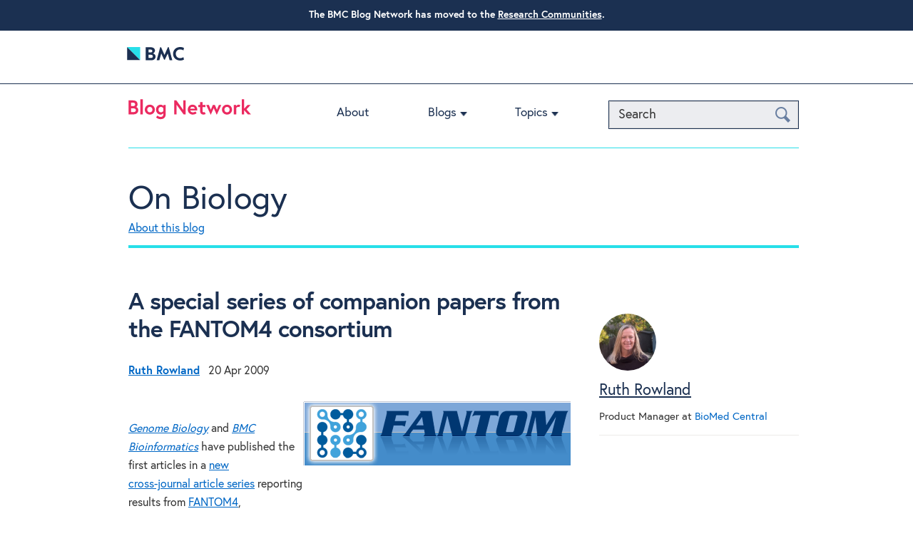

--- FILE ---
content_type: application/javascript; charset=utf-8
request_url: https://cmp.biomedcentral.com/production_live/en/consent-bundle-101-latest.js
body_size: 36498
content:
!function(){"use strict";Element.prototype.matches||(Element.prototype.matches=Element.prototype.msMatchesSelector||Element.prototype.webkitMatchesSelector),Element.prototype.closest||(Element.prototype.closest=function(e){var t=this;do{if(Element.prototype.matches.call(t,e))return t;t=t.parentElement||t.parentNode}while(null!==t&&1===t.nodeType);return null}),"function"!=typeof Object.assign&&Object.defineProperty(Object,"assign",{value:function(e,t){if(null==e)throw new TypeError("Cannot convert undefined or null to object");for(var o=Object(e),n=1;n<arguments.length;n++){var r=arguments[n];if(null!=r)for(var i in r)Object.prototype.hasOwnProperty.call(r,i)&&(o[i]=r[i])}return o},writable:!0,configurable:!0}),void 0===Number.parseInt&&(Number.parseInt=window.parseInt);!function(e,t){void 0===t&&(t={});var o=t.insertAt;if("undefined"!=typeof document){var n=document.head||document.getElementsByTagName("head")[0],r=document.createElement("style");r.type="text/css","top"===o&&n.firstChild?n.insertBefore(r,n.firstChild):n.appendChild(r),r.styleSheet?r.styleSheet.cssText=e:r.appendChild(document.createTextNode(e))}}('.cc-banner{background-color:#01324b;border:none!important;bottom:0;box-sizing:border-box;color:#fff!important;left:0;line-height:1.3;margin:auto 0 0;max-width:100%;outline:0;overflow:visible;padding:0;position:fixed;right:0;width:100%;z-index:99999}.cc-banner::backdrop{background-color:#0000004d}.cc-banner *{color:inherit!important}.cc-banner:focus{box-shadow:none;outline:0}.cc-banner a{color:#fff!important;text-decoration:underline;text-decoration-thickness:.0625rem;text-underline-offset:.25rem;-webkit-text-decoration-skip:ink;text-decoration-skip-ink:auto}.cc-banner a:active,.cc-banner a:focus,.cc-banner a:hover{color:inherit;text-decoration-thickness:.25rem}.cc-banner a:focus{outline:3px solid #08c!important}.cc-banner h2,.cc-banner h3,.cc-banner h4,.cc-banner h5,.cc-banner h6{font-family:sans-serif;font-style:normal;font-weight:700;margin:0 0 .5em}.cc-banner .cc-h2,.cc-banner h2{font-size:18px}.cc-banner .cc-h3,.cc-banner h3{font-size:16px}.cc-banner .cc-h4,.cc-banner .cc-h5,.cc-banner .cc-h6,.cc-banner h4,.cc-banner h5,.cc-banner h6{font-size:14px}.cc-banner .cc-button{font-size:16px}.cc-banner__content{background-color:#01324b;display:flex;flex-direction:column;margin:0 auto;max-height:90vh;max-width:100%;padding:16px;position:relative}.cc-banner__content:focus{outline:0}@media (min-width:680px){.cc-banner__content{padding:12px}}@media (min-width:980px){.cc-banner__content{max-height:60vh;padding-bottom:20px;padding-top:20px}}@media (min-width:1320px){.cc-banner__content{padding-bottom:40px;padding-top:40px}}.cc-banner__container{display:flex;flex-direction:column;margin:auto;max-width:1320px;overflow:auto}.cc-banner__title{background:none!important;border:0;flex-shrink:0;font-size:22px!important;font-weight:700!important;letter-spacing:normal;margin:0 0 12px!important;padding:0}@media (min-width:680px){.cc-banner__title{font-size:24px!important;margin:0 0 16px!important}}@media (min-width:1320px){.cc-banner__title{font-size:26px!important;margin:0 0 24px!important}}.cc-banner__body{display:flex;flex-direction:column;font-family:-apple-system,BlinkMacSystemFont,Segoe UI,Roboto,Oxygen-Sans,Ubuntu,Cantarell,Helvetica Neue,sans-serif!important;overflow-x:hidden;overflow-y:auto;padding:3px 3px 16px}@media (min-width:980px){.cc-banner__body{flex-direction:row}}.cc-banner__policy p{font-size:16px!important;margin:0;max-width:none;padding:0}.cc-banner__policy p:not(:last-child){margin:0 0 16px}@media (min-width:980px){.cc-banner__policy p:not(:last-child){margin:0 0 24px}}.cc-banner__policy p a{font-size:16px!important;font-weight:700}.cc-banner__footer{box-shadow:none;flex-shrink:0;font-family:-apple-system,BlinkMacSystemFont,Segoe UI,Roboto,Oxygen-Sans,Ubuntu,Cantarell,Helvetica Neue,sans-serif !important!important;margin:0;padding:12px 0 3px 3px;position:relative}@media (min-width:380px){.cc-banner__footer{align-items:stretch;display:flex;flex-wrap:wrap}}@media (min-width:680px){.cc-banner__footer{box-shadow:none;flex-wrap:nowrap;width:40%}}.cc-banner__footer .cc-banner__button{flex:1 1 auto;font-weight:700;overflow:hidden;padding:.5em 1em;width:100%}@media (min-width:680px){.cc-banner__footer .cc-banner__button{max-width:275px}}.cc-banner__footer .cc-banner__button:not(:last-child){margin-bottom:12px}@media (min-width:680px){.cc-banner__footer .cc-banner__button:not(:last-child){margin-bottom:0;margin-right:16px}}@media (min-width:980px){.cc-banner__footer .cc-banner__button:not(:last-child){margin-right:24px}}@media (min-width:680px){html[dir=rtl] .cc-banner__footer .cc-banner__button:not(:last-child){margin-left:16px!important;margin-right:0!important}}@media (min-width:980px){html[dir=rtl] .cc-banner__footer .cc-banner__button:not(:last-child){margin-left:24px!important;margin-right:0!important}}.cc-banner__button-preferences{padding-left:0;padding-right:0}@media (min-width:380px){.cc-banner__button-preferences{flex:0 0 auto;margin:auto}}@media (min-width:680px){.cc-banner__button-preferences{margin:0}}@media (min-width:380px) and (max-width:680px){.cc-banner__button-break{display:block}}@media (min-width:680px){.cc-banner--is-tcf .cc-banner__footer{width:auto}}@media (min-width:980px){.cc-banner--is-tcf .cc-banner__footer{padding-right:48px;width:66%}}.cc-banner--is-tcf .cc-banner__stacks-intro{font-size:16px!important}.cc-banner--is-tcf .cc-banner__stacks{margin:16px 0 0}@media (min-width:980px){.cc-banner--is-tcf .cc-banner__stacks{display:flex;flex:0 0 33%;flex-direction:column;margin:0 0 0 48px;overflow:auto}}.cc-banner--is-tcf .cc-banner__stacks-intro{font-size:16px;margin:0 0 12px}.cc-banner--is-tcf .cc-banner__stacks-details{padding:0 3px}.cc-banner--is-tcf .cc-banner .cc-details{border-color:#fff3!important}.cc-box{border-radius:10px;padding:12px}.cc-box--info{background-color:#eff6fb}.cc-box--light{background-color:#faf9f6}.cc-button{border:2px solid #0000;border-radius:32px!important;color:inherit;cursor:pointer;font-size:14px;font-weight:700!important;left:auto;line-height:1.2;margin:0;padding:.5em 1em;right:auto;text-transform:none!important;transition:all .2s}@media (min-width:680px){.cc-button{font-size:14px;padding:.75em 1em}}.cc-button--sm{font-size:12px;padding:2px 8px!important}.cc-button--primary{background-color:#025e8d!important;border-color:#025e8d!important;color:#fff!important}.cc-button--primary:focus{outline:3px solid #08c}.cc-button--primary:focus,.cc-button--primary:hover,.cc-button--secondary{background-color:#fff!important;border-color:#025e8d!important;color:#025e8d!important}.cc-button--secondary:focus{background-color:#025e8d!important;border-color:#fff!important;color:#fff!important;outline:3px solid #08c!important}.cc-button--secondary:hover{background-color:#025e8d!important;border-color:#025e8d!important;color:#fff!important}.cc-button--secondary:active{border:2px solid #01324b!important}.cc-button--secondary.cc-button--contrast{border-color:#fff!important}.cc-button--secondary.cc-button--contrast:hover{background-color:initial!important;color:#fff!important}.cc-button--tertiary{background-color:#f0f7fc!important;background-image:none;border:2px solid #f0f7fc;color:#025e8d!important;text-decoration:underline!important;text-underline-offset:.25em}.cc-button--tertiary:focus{outline:3px solid #08c!important}.cc-button--tertiary:hover{text-decoration-thickness:.25em}.cc-button--tertiary:active{color:#013c5b}.cc-button--link{color:inherit!important;text-decoration:underline!important;text-decoration-thickness:.0625rem!important;text-underline-offset:.25rem!important;-webkit-text-decoration-skip:ink!important;background-color:initial!important;border-color:#0000!important;border-radius:0!important;padding:0!important;text-decoration-skip-ink:auto!important;width:inherit!important}.cc-button--link:focus{outline:4px solid #08c}.cc-button--link:hover{background-color:initial!important;box-shadow:none!important;text-decoration-thickness:.25rem!important}.cc-button--text{border-radius:0;padding:0}.cc-button--details{padding-right:24px!important;position:relative;width:auto}.cc-button--details:after,.cc-button--details:before{background-color:currentColor;content:"";position:absolute;transition:transform .25s ease-out}.cc-button--details:before{height:10px;margin-top:-5px;right:12px;top:50%;width:2px}.cc-button--details:after{height:2px;margin-top:-1px;right:8px;top:50%;width:10px}.cc-button--details.cc-active:before{transform:rotate(90deg);transform-origin:center}.cc-button--details.cc-active:after{display:none}.cc-details{border-bottom:1px solid #0000001a;padding:12px 0;position:relative;width:100%}.cc-details__summary{align-items:center;display:flex;font-size:14px;font-weight:700;list-style-type:none}.cc-details__summary:focus,.cc-details__summary:focus-visible{outline:3px solid #08c!important;will-change:auto}.cc-details__title{align-items:baseline;display:flex}.cc-details__title h2,.cc-details__title h3,.cc-details__title h4,.cc-details__title h5{line-height:1.4;margin:0!important;padding:0!important}.cc-details__title svg{flex-shrink:0;height:auto;margin-right:8px;position:relative;top:-1px;transition:all .2s;width:auto}.cc-details[open] .cc-details__title svg{top:2px;transform:rotate(90deg)}.cc-details__switch{margin-left:auto}.cc-details__section{padding:16px 0 0 18px}.cc-details__section p{margin:0}.cc-details__section p:not(:last-child){margin-bottom:12px}details summary::-webkit-details-marker{display:none}.cc-radio{align-items:center;display:flex;position:relative}.cc-radio *{cursor:pointer}.cc-radio__input{height:22px;left:0;position:absolute;top:0;width:22px}.cc-radio__input:focus{outline:none}.cc-radio__label{color:inherit;font-size:14px;font-weight:700;line-height:23px;margin:0;padding-left:28px}.cc-radio__label:after,.cc-radio__label:before{background-color:#fff;content:"";display:block;position:absolute;transition:transform .25s ease-out}.cc-radio__label:before{border:1px solid #777;border-radius:50%;height:22px;left:0;top:0;width:22px}.cc-radio__label:after{border:7px solid #025e8d;border-radius:50%;height:0;left:4px;opacity:0;top:4px;width:0}.cc-radio__input:focus+.cc-radio__label:before{box-shadow:0 0 0 2px #08c;outline:none}.cc-radio__label--hidden{display:none}.cc-radio__input:checked+.cc-radio__label:after{opacity:1}.cc-radio__input:disabled{cursor:default}.cc-radio__input:disabled+.cc-radio__label{cursor:default;opacity:.5}.cc-switch *{cursor:pointer}.cc-switch{align-items:center;display:flex;line-height:1;position:relative}.cc-switch__input[type=checkbox]{-webkit-appearance:none;appearance:none;border-radius:9px!important;height:18px!important;left:0;line-height:normal;margin:0!important;position:absolute;width:32px!important}.cc-switch__input[type=checkbox]:hover{cursor:pointer;outline:none}.cc-switch__input[type=checkbox]:focus,.cc-switch__input[type=checkbox]:focus-visible{cursor:pointer;outline:3px solid #08c!important;outline-offset:0}.cc-switch__label{align-items:center;cursor:pointer;display:flex;font-size:14px;font-weight:700;line-height:normal;margin:0;padding:0;position:relative;-webkit-user-select:none;user-select:none}.cc-switch__label:after,.cc-switch__label:before{content:"";display:block;transition:transform .2s ease-in-out!important}.cc-switch__label:before{background-color:#999!important;border-radius:9px!important;height:18px!important;margin-right:8px;width:32px!important}.cc-switch__label:after{background-color:#fff!important;border-radius:50%;height:14px;left:0;position:absolute;top:2px;transform:translateX(2px);width:14px}.cc-switch__input[type=checkbox]:checked+.cc-switch__label:before{background-color:#025e8d!important}.cc-switch__input[type=checkbox]:checked+.cc-switch__label:after{transform:translateX(16px)}.cc-switch__input[type=checkbox]:checked+.cc-switch__label>.cc-switch__text-off,.cc-switch__input[type=checkbox]:not(:checked)+.cc-switch__label>.cc-switch__text-on{display:none}html[dir=rtl] .cc-switch__input[type=checkbox]{left:auto;right:0}html[dir=rtl] .cc-switch__label:before{margin-left:8px;margin-right:0}html[dir=rtl] .cc-switch__label:after{left:auto;right:0;transform:translateX(-2px)}html[dir=rtl] .cc-switch__input[type=checkbox]:checked+.cc-switch__label:after{transform:translateX(-16px)}.cc-list>ul,ul.cc-list{list-style-type:disc;margin-left:0;padding-left:0}.cc-list>ul>li,ul.cc-list>li{margin-left:1em}.cc-list>ul>li:not(:last-child),ul.cc-list>li:not(:last-child){margin-bottom:4px}.cc-list__title{margin-bottom:8px!important}.cc-list--inline>ul,ul.cc-list--inline{display:flex;flex-wrap:wrap;list-style-type:none}.cc-list--inline>ul>li,ul.cc-list--inline>li{margin:0 .5em .5em 0}.cc-overlay{background-color:#0000004d;z-index:99998}.cc-overlay,.cc-preferences{bottom:0;left:0;position:fixed;right:0;top:0}.cc-preferences{background-color:#050a14f2!important;border:0;box-sizing:border-box;color:#111;font-family:-apple-system,BlinkMacSystemFont,Segoe UI,Roboto,Oxygen-Sans,Ubuntu,Cantarell,Helvetica Neue,sans-serif !important!important;line-height:1.4;margin:auto;max-height:100vh;overflow:auto;padding:0;z-index:100000}.cc-preferences:focus{outline:none}.cc-preferences *,.cc-preferences :after,.cc-preferences :before{box-sizing:inherit!important}.cc-preferences h2,.cc-preferences h3,.cc-preferences h4,.cc-preferences h5,.cc-preferences h6{font-family:sans-serif;font-style:normal;font-weight:700;margin:0 0 .5em}.cc-preferences .cc-h2,.cc-preferences h2{font-size:18px}.cc-preferences .cc-h3,.cc-preferences h3{font-size:16px}.cc-preferences .cc-h4,.cc-preferences .cc-h5,.cc-preferences .cc-h6,.cc-preferences h4,.cc-preferences h5,.cc-preferences h6{font-size:14px}.cc-preferences a{color:#025e8d;text-decoration:underline;text-decoration-thickness:.0625rem;text-underline-offset:.25rem;-webkit-text-decoration-skip:ink;text-decoration-skip-ink:auto}.cc-preferences a:hover{color:inherit;text-decoration-thickness:.25rem}.cc-preferences h3{background:none;color:#111;padding:0;text-transform:none}dialog.cc-preferences{background-color:initial}dialog.cc-preferences::backdrop{background-color:#000000e6}.cc-preferences__dialog{display:flex;flex-direction:column;margin:auto;max-height:100vh;max-width:860px;padding:12px;position:relative}.cc-preferences__dialog>:last-child{border-bottom-left-radius:10px;border-bottom-right-radius:10px}@media (min-width:980px){.cc-preferences__dialog{padding:16px}}.cc-preferences__close{background:#0000!important;border:1px solid #ececec;border-radius:50%;color:#111!important;cursor:pointer;font-family:Times New Roman,serif;font-size:40px;height:40px;left:auto;line-height:1;margin-top:-20px;padding:0!important;position:absolute;right:20px;top:50%;width:40px}.cc-preferences__close:focus{outline:3px solid #08c}.cc-preferences__close-label{border:0;clip:rect(0,0,0,0);height:1px;margin:-100%;overflow:hidden;padding:0;position:absolute!important;width:1px}.cc-preferences__header{background:#fff!important;border-bottom:1px solid #0000001a;border-top-left-radius:10px;border-top-right-radius:10px;padding:16px;position:relative;text-align:center}.cc-preferences__title{background:none!important;color:#111!important;font-family:sans-serif!important;font-size:18px!important;font-weight:700!important;margin:0!important;padding:0 16px 0 0!important}@media (min-width:480px){.cc-preferences__title{padding-right:0!important}}@media (min-width:980px){.cc-preferences__title{font-size:22px!important}}.cc-preferences__body{background:#fff!important;flex:1 1 auto;min-height:200px;overflow-x:hidden;overflow-y:auto;padding:16px}.cc-preferences__footer{background:#fff!important;border-top:1px solid #d0d0d0;box-shadow:0 0 5px 0 #0003;margin-bottom:0;padding:12px;position:relative}@media (min-width:480px){.cc-preferences__footer{align-items:stretch;display:flex}}.cc-preferences__footer>.cc-button{display:block;width:100%}@media (min-width:480px){.cc-preferences__footer>.cc-button{flex:1 1 auto}}@media (min-width:980px){.cc-preferences__footer>.cc-button{flex-basis:auto}}@media (min-width:480px){.cc-preferences__footer>.cc-button:not(:first-child){margin-left:12px}}.cc-preferences__footer>.cc-button:not(:last-child){margin-bottom:8px}@media (min-width:480px){.cc-preferences__footer>.cc-button:not(:last-child){margin-bottom:0}}.cc-preferences__categories{list-style:none;margin:0;padding:0}.cc-preferences__category:not(:last-child){border-bottom:1px solid #0000001a;margin-bottom:12px;padding-bottom:12px}.cc-preferences__category-description{font-size:14px;margin:0 0 8px;padding:0}.cc-preferences__category-footer{align-items:center;display:flex;justify-content:space-between}.cc-preferences__status{border:0;clip:rect(0,0,0,0);height:1px;margin:-100%;overflow:hidden;padding:0;position:absolute!important;width:1px}.cc-preferences__controls{display:flex;margin:0}.cc-preferences__controls>:not(:last-child){margin-right:12px}.cc-preferences__always-on{font-size:14px;font-weight:700;padding-left:26px;position:relative}.cc-preferences__always-on:before{background:#0000!important;border:solid;border-top-color:#0000;border-width:0 0 4px 4px;content:"";display:block;height:10px;left:0;position:absolute;top:2px;transform:rotate(-45deg);width:18px}.cc-preferences__details{font-size:14px;margin:12px 0 0}.cc-preferences__cookie-list,.cc-preferences__provider-list{list-style:none;margin:0;padding:0}.cc-preferences__provider-list{columns:170px}.cc-preferences__cookie-title{display:flex;font-size:1em;font-style:normal;font-weight:400;line-height:1;margin:0 0 4px}.cc-preferences__cookie-description{font-size:1em;margin:0}.cc-preferences__cookie-description:not(:last-child){border-bottom:1px solid #dbebf6;margin:0 0 8px;padding:0 0 8px}.cc-preferences__cookie-name{font-weight:700}.cc-preferences__cookie-domain,.cc-preferences__cookie-lifespan{border-left:1px solid #999;color:#666;margin-left:8px;padding-left:8px}html[dir=rtl] .cc-preferences__cookie-title .cc-preferences__cookie-domain,html[dir=rtl] .cc-preferences__cookie-title .cc-preferences__cookie-lifespan,html[dir=rtl] .cc-preferences__cookie-title .cc-preferences__cookie-name{direction:ltr;unicode-bidi:isolate}html[dir=rtl] .cc-preferences__cookie-title .cc-preferences__cookie-domain,html[dir=rtl] .cc-preferences__cookie-title .cc-preferences__cookie-lifespan{border-left:0;border-right:1px solid #999;margin-left:0;margin-right:8px;padding-left:0;padding-right:8px}body.cc-has-preferences-open{overflow:hidden;position:relative}.cc-table{border-collapse:collapse;width:100%}.cc-table tbody tr{border-top:1px solid #0000001a}.cc-table td,.cc-table th{font-size:14px;padding:4px 8px;vertical-align:top}.cc-table+.cc-table{margin-top:8px}.cc-table--purposes td:first-child,.cc-table--purposes th:first-child{width:70%}@media (min-width:680px){.cc-table--purposes td:first-child,.cc-table--purposes th:first-child{width:80%}}.cc-table--purposes td:last-child,.cc-table--purposes th:last-child{padding-left:8px;width:40%}@media (min-width:680px){.cc-table--purposes td:last-child,.cc-table--purposes th:last-child{width:30%}}.cc-tabs,.cc-tabs>ul{background-color:#faf9f6;display:flex;list-style:none;margin:0;padding:0}.cc-tabs__panel{border-top:1px solid #ececec;margin-top:-1px}.cc-tabs__button{background-color:initial;border:0;border-left:1px solid #0000;border-right:1px solid #0000;color:#111;font-size:16px;font-weight:700;margin:0;padding:15px 16px 12px;position:relative}.cc-tabs__button:before{background-color:initial;content:"";display:block;height:3px;left:0;position:absolute;top:0;width:100%}.cc-tabs__button.cc-active{background-color:#fff;border-color:#025e8d #ececec #ececec;color:#111}.cc-tabs__button.cc-active:before{background-color:#025e8d}.cc-tabs__content{background-color:#fff;display:none;font-size:14px;padding:16px}.cc-tabs__section:not(:first-child){padding-top:24px}.cc-tcf{font-size:14px;margin-top:16px}.cc-tcf__list{list-style:none;margin:0;padding:0}.cc-vendor-count{color:#666;font-size:16px;margin:0 0 8px}.cc-hide{display:none!important}.cc-show{display:block!important}.cc-external-link{background-color:#ececec;background-image:url("[data-uri]");background-position:right 8px center;background-repeat:no-repeat;background-size:10px auto;border-radius:3px;box-shadow:0 1px 0 #0003;color:#111!important;display:inline-block;font-size:12px;padding:4px 26px 4px 8px;text-decoration:none!important}.cc-external-link:hover{text-decoration:underline!important}.cc-m-0{margin:0!important}.cc-grey{color:#666}.cc-video{font-family:-apple-system,BlinkMacSystemFont,Segoe UI,Roboto,Oxygen-Sans,Ubuntu,Cantarell,Helvetica Neue,sans-serif!important;position:relative}.cc-video iframe[data-src]{display:none}.cc-video iframe[src]{display:block}.cc-video__overlay{background-color:#f9f9f9;border:1px solid #cedbe0;bottom:0;display:flex;flex-direction:column;left:0;line-height:1.6;overflow:auto;padding:24px;position:relative;right:0;top:0}.cc-video__title{font-size:18px;margin-bottom:12px}.cc-video__description{font-size:14px;margin-bottom:24px}.cc-video__footer{color:#666;font-size:12px;margin:auto 0 0}.cc-video__footer p{margin:0 0 4px}.cc-video__footer a{text-decoration:underline;text-decoration-thickness:.0625rem;text-underline-offset:.25rem;-webkit-text-decoration-skip:ink;color:#01324b;font-weight:700;padding:0;text-decoration-skip-ink:auto;vertical-align:initial}.cc-video__footer a:active,.cc-video__footer a:focus,.cc-video__footer a:hover{color:#025e8d;text-decoration-thickness:.25rem}.cc-video__footer .cc-button--link{border:0!important;color:#01324b!important}.cc-video__accept-button{align-self:flex-start;margin-bottom:24px}@media (min-width:680px){.cc-video__accept-button{margin-bottom:48px}}');var e=e=>{var t=[];return e?(Array.prototype.forEach.call(e,(function(e){t.push(e)})),t):t},t=(e,t,o)=>{var n;return n="function"==typeof window.CustomEvent?new CustomEvent("".concat(t,":").concat(e),o):((e,t)=>{t=t||{bubbles:!1,cancelable:!1,detail:null};var o=document.createEvent("CustomEvent");return o.initCustomEvent(e,t.bubbles,t.cancelable,t.detail),o})("".concat(t,":").concat(e),o),n},o=function(e){var t=arguments.length>1&&void 0!==arguments[1]?arguments[1]:100,o=null;return function(){for(var n=arguments.length,r=new Array(n),i=0;i<n;i++)r[i]=arguments[i];null===o&&(o=setTimeout((()=>{e.apply(this,r),o=null}),t))}},n=e=>{var t="; ".concat(document.cookie).split("; ".concat(e,"="));if(2===t.length)return t.pop().split(";").shift()},r=function(e,t){var o=arguments.length>2&&void 0!==arguments[2]?arguments[2]:{},{path:n,domain:r,"max-age":i,expires:s,secure:a,samesite:c}=o;document.cookie=encodeURIComponent(e)+"="+t+(n?";path="+n:"")+(r?";domain="+r:"")+(i?";max-age="+i:"")+(s?";expires="+s:"")+(a?";secure":"")+(c?";samesite="+c:"")},i=e=>{var t="data-cc-action",o=e.closest("[".concat(t,"]"));if(o)return o.getAttribute(t)};const s={version:"5.0.0",id:101,name:"Biomedcentral blogs",domain:"biomedcentral.com",businessArea:"bmc",businessOwner:"",subdomains:["blogs"],tcf:!1,optIn:!0,forceReconsent:!1,privacyPolicyUrl:"https://www.biomedcentral.com/privacy-statement",baseUrl:"https://cmp.biomedcentral.com",banner:{heading:"Your privacy, your choice",bannerText:'<p>We use essential cookies to make sure the site can function. We also use optional cookies for advertising, personalisation of content, usage analysis, and social media, as well as to allow video information to be shared for both marketing, analytics and editorial purposes.</p><p>By accepting optional cookies, you consent to the processing of your personal data - including transfers to third parties. Some third parties are outside of the European Economic Area, with varying standards of data protection.</p><p>See our <a href="https://www.biomedcentral.com/privacy-statement" data-cc-action="privacy">privacy policy</a> for more information on the use of your personal data.</p><p><button type="button" data-cc-action="preferences" class="cc-button cc-button--link cc-button--text">Manage preferences</button> for further information and to change your choices.</p>',buttons:{accept:"Accept all cookies",preferences:"Manage preferences",reject:"Reject optional cookies"}},preferencesDialog:{heading:"Manage your cookie preferences",statusText:"Always on",buttons:{accept:"Accept all cookies",save:"Save preferences",cookieDetails:"Cookie details",adPartners:"Advertising partners",controlOn:"On",controlOff:"Off",reject:"Reject optional cookies",close:"Close preferences dialog"}},categories:[{identifier:"C02",name:"Cookies that measure website use",description:"These cookies allow us to count visits and traffic sources so we can measure and improve the performance of our site. They help us to know which pages are the most and least popular and see how visitors move around the site. We may also recommend content to you based on your website activity. All information these cookies collect is aggregated and therefore anonymous. If you do not allow these cookies we will not know when you have visited our site, and will not be able to monitor its performance.",essential:!1,video:!1,cookies:[{domain:"twitter.com",description:"This cookie by X ((formerly Twitter) is used for tracking and targeting advertisements. This cookie helps deliver more relevant ads to users by collecting data on user interactions and preferences.",name:"personalization_id",lifespan:"2y",canonical:!0,categories:["C02","C03"]},{domain:null,description:"This cookie is set by Google Analytics and is used to distinguish users and sessions. The cookie is created when the JavaScript library executes and there are no existing __utma cookies. The cookie is updated every time data is sent to Google Analytics.",name:"__utma",lifespan:"2 Years",canonical:!0,categories:["C02"]},{domain:null,description:"This is one of the four main cookies set by the Google Analytics service which enables website owners to track visitor behaviour and measure site performance. This cookie determines new sessions and visits and expires after 30 minutes. The cookie is updated every time data is sent to Google Analytics. Any activity by a user within the 30 minute life span will count as a single visit, even if the user leaves and then returns to the site. A return after 30 minutes will count as a new visit, but a returning visitor.",name:"__utmb",lifespan:"30 minutes",canonical:!0,categories:["C02"]},{domain:null,description:"This is one of the four main cookies set by the Google Analytics service which enables website owners to track visitor behaviour measure of site performance. This cookie identifies the source of traffic to the site - so Google Analytics can tell site owners where visitors came from when arriving on the site. The cookie has a life span of 6 months and is updated every time data is sent to Google Analytics.",name:"__utmz",lifespan:"182d",canonical:!0,categories:["C02"]},{domain:null,description:"The cookie is set by Google Analytics and is deleted when the user closes the browser. It is used to enable interoperability with urchin.js, which is an older version of Google Analytics and is used in conjunction with the __utmb cookie to determine new sessions/visits.",name:"__utmc",lifespan:"1d",canonical:!0,categories:["C02"]},{domain:null,description:"The cookie is set by Google Analytics and is deleted when the user closes the browser. It is used to enable interoperability with urchin.js, which is an older version of Google Analytics and is used in conjunction with the __utmb cookie to determine new sessions/visits.",name:"__utmt",lifespan:"1d",canonical:!0,categories:["C02"]},{domain:"linkedin.com",description:"Used by the social networking service, LinkedIn, for tracking the use of embedded services.",name:"lidc",lifespan:"1d",canonical:!0,categories:["C02","C03"]},{domain:"linkedin.com",description:"This cookie stores the consent of guests to the use of non-essential cookies. Collects data on user behaviour and interaction in order to make advertisements on the website more relevant.",name:"li_gc",lifespan:"6 months",canonical:!0,categories:["C02","C03"]}]},{identifier:"C03",name:"Cookies that help with our communications and marketing",description:"These cookies enable us to show marketing messages and first-party ads, allow video players to work, and to measure the effectiveness of our social media presence. They’re also used to group you in a targeting segment with people who have similar interests. Certain cookies in this category are used to provide you with personalised content based on your previous activity on the site.",essential:!1,video:!1,cookies:[{domain:"twitter.com",description:"This cookie by X ((formerly Twitter) is used for tracking and targeting advertisements. This cookie helps deliver more relevant ads to users by collecting data on user interactions and preferences.",name:"personalization_id",lifespan:"2y",canonical:!0,categories:["C02","C03"]},{domain:"linkedin.com",description:"Used by the social networking service, LinkedIn, for tracking the use of embedded services.",name:"lidc",lifespan:"1d",canonical:!0,categories:["C02","C03"]},{domain:"linkedin.com",description:"This cookie stores the consent of guests to the use of non-essential cookies. Collects data on user behaviour and interaction in order to make advertisements on the website more relevant.",name:"li_gc",lifespan:"6 months",canonical:!0,categories:["C02","C03"]},{domain:"twitter.com",description:"The __cf_bm cookie is a Cloudflare cookie used for bot management and bot fight mode1. It helps to identify and mitigate automated bot traffic on websites, ensuring that legitimate users can access the site without interference from malicious bots",name:"__cf_bm",lifespan:"30 minutes",canonical:!0,categories:["C03"]}]},{identifier:"C01",name:"Cookies that are strictly necessary",description:"These cookies are necessary for the website to function and cannot be switched off in our systems. They are usually only set in response to actions made by you which amount to a request for services, such as setting your privacy preferences, logging in or filling in forms. You can set your browser to block or alert you about these cookies, but some parts of the site will not then work. These cookies do not store any personally identifiable information.",essential:!0,video:!1,cookies:[{domain:null,description:"This cookie is set by the cookie consent management system and stores information about the categories of cookies that the site visitor has given consent to.",name:"sncc",lifespan:"1y",canonical:!0,categories:["C01"]},{domain:null,description:"The abh_tab cookie set by the Starbox plugin (commonly used for author bio boxes in WordPress) is typically used to remember the last active tab in the author box interface. It does not track users across websites or collect personal data for marketing.",name:"abh_tab",lifespan:"SESSION",canonical:!0,categories:["C01"]}]},{identifier:"C06",name:"Cookies that ensure video players work and also share video viewing information for the purposes of analytics and advertising",description:"These cookies may be set by some of our video providers, they enable the video player to work but also allow us to share your data for the purposes of advertising and analytics.",essential:!1,video:{essential:!1},cookies:[{domain:"youtube.com",description:"YouTube cookie may enable personalized recommendations on YouTube based on past views and searches.",name:"VISITOR_INFO1_LIVE",lifespan:"180days",canonical:!0,categories:"C06"},{domain:"youtube.com",description:"YSC cookie is set by Youtube and is used to track the views of embedded videos on Youtube pages.",name:"YSC",lifespan:"SESSION",canonical:!0,categories:"C06"}]},{identifier:"C05",name:"Cookies that share video viewing information",description:"These cookies ensure video players work and allow us to share your video viewing information with third parties to supply editorial content.",essential:!1,video:{essential:!0},cookies:[{domain:"youtube.com",description:"Stores the user's cookie consent state for YouTube.",name:"VISITOR_PRIVACY_METADATA",lifespan:"180d",canonical:!0,categories:"C05"},{domain:"youtube.com",description:"This YouTube cookie is primarily used for security purposes and to manage the gradual rollout of new features. YouTube uses it to test or progressively implement new features for users.",name:"__Secure-ROLLOUT_TOKEN",lifespan:"180 days",canonical:!0,categories:"C05"}]}],categoryOrder:["C01","C05","C06","C02","C03","C04"],personalisedAdvertising:!1};var a,c,l,p,d,u,h,m,v,f,g,b,y,w,_,x,C,k,S,E,I,A,T,L,O,M,V,D,N,P,R,j,U,F={get store(){return s}}.store,G=e=>{if(Object.prototype.hasOwnProperty.call(F,e))return F[e];throw new Error('Attempted to get invalid property "'.concat(e,'" from the CMP config'))},z=e=>Object.entries(e).map((e=>{var[t,o]=e;return"".concat(t,'="').concat(o,'"')})),B=new Set(["com","nl","de","org","es","io","jp","fr","app","education","edu","uk","net","co","eu","be","pl","in","it","healthcare","mx","br","events","at","au","kr","ca","sg","dk","cn","tw","no","my","fi","se","dz","mx","lt","id","ro","mt","ir","il","th","vn","live","ru"]),H=new Set(["co","org","gov","com","ac","edu"]),Y=e=>((e=>{if(!(e.length<3)){var t=e.length-2;return H.has(e[t])}})(e)?e.length-2:e.length-1)-1,Q=()=>{var e=globalThis.location.hostname.split("."),t=e[e.length-1];if(B.has(t))return e.slice(Y(e)).join(".")},W=(e,t)=>Object.prototype.hasOwnProperty.call(e,t),q=e=>{for(var t of[{unit:"year",seconds:31536e3},{unit:"month",seconds:2592e3},{unit:"day",seconds:86400},{unit:"hour",seconds:3600},{unit:"minute",seconds:60},{unit:"second",seconds:1}])if(e>=t.seconds){var o=Math.floor(e/t.seconds),n=o>1?"".concat(t.unit,"s"):t.unit;return"".concat(o," ").concat(n)}return"".concat(e," seconds")},K={namespace:"sncc",cookieMaxAge:"31536000",consentCookieName:"sncc",sameSite:"Lax",tcf:{cmpId:416,cmpVersion:1},videoOverlayBasic:{title:"Allow video content?",description:"To watch this video, you'll need to consent to video playback from providers like Moving Image and Vimeo. This allows us to share necessary viewing information with them and allows the use of cookies as part of playback functionality. These are not used for the purposes of analytics or advertising.",acceptButtonText:"Accept video cookies"},videoOverlayFull:{description:"We use vendors like YouTube and Vimeo to provide this video content. In order to play this video, you'll need to accept certain non-essential cookies. These cookies ensure video players work and allow us to share your video viewing information with third parties for analytics, advertising and editorial purposes.",acceptButtonText:"Accept all video cookies"},advertisingProviders:{Google:"https://www.google.com/policies/technologies/partner-sites/",Aarki:"http://corp.aarki.com/privacy",Adacado:"https://www.adacado.com/privacy-policy-april-25-2018/","Adara Media":"https://adara.com/2018/04/10/adara-gdpr-faq/",AdClear:"https://www.adclear.de/datenschutzerklaerung/",ADEX:"http://theadex.com",Adform:"https://site.adform.com/uncategorized/product-and-services-privacy-policy/",Adikteev:"https://www.adikteev.com/eu/privacy/",AdLedge:"https://adledge.com/data-privacy/",Adloox:"http://adloox.com/disclaimer",Adludio:"https://www.adludio.com/terms-conditions/",AdMaxim:"http://www.admaxim.com/admaxim-privacy-policy/",Admedo:"https://www.admedo.com/privacy-policy",Admetrics:"https://admetrics.io/en/privacy_policy/","Adobe Advertising Cloud":"https://www.adobe.com/privacy/general-data-protection-regulation.html",AdTriba:"https://privacy.adtriba.com/","advanced STORE GmbH":"https://www.ad4mat.com/en/privacy/",Adventive:"https://www.adventive.com/legal/privacy-policy",Adventori:"https://www.adventori.com/fr/avec-nous/mentions-legales/",Advenue:"https://www.advenuemedia.co.uk/privacy-policy/","advolution.control":"http://advolution.de/privacy.php",affilinet:"https://www.affili.net/uk/footeritem/privacy-policy",Akamai:"http://www.akamai.com/compliance/privacy",Amazon:"https://www.amazon.co.uk/gp/help/customer/display.html?nodeId=201909010",Amobee:"https://www.amobee.com/trust/privacy-guidelines",Analights:"https://analights.com/docs/analights-consent-to-the-processing-of-personal-data-en.pdf","AppLovin Corp.":"https://www.applovin.com/privacy","AppNexus (Xandr) Inc":"https://www.xandr.com/privacy/",Arrivalist:"https://www.arrivalist.com/privacy#gdpr",AudienceProject:"https://privacy.audienceproject.com/",Aunica:"https://aunica.com/privacy-policy/",Avocet:"http://avocet.io/privacy-portal",Bannerflow:"https://www.bannerflow.com/privacy","Batch Media":"https://theadex.com/privacy-opt-out/","BDSK Handels GmbH & Co. KG":"https://www.xxxlutz.de/c/privacy",Beeswax:"https://www.beeswax.com/privacy.html",Betgenius:"https://ssl.connextra.com/resources/Connextra/privacy-policy/index-v2.html",Blismedia:"https://blis.com/privacy/",Bombora:"http://bombora.com/privacy","Booking.com":"https://www.booking.com/content/privacy.en-gb.html","C3 Metrics":"https://c3metrics.com/privacy",Cablato:"https://cablato.com/privacy-policy/",Celtra:"https://www.celtra.com/privacy-policy/",Centro:"http://privacy.centro.net/",Cint:"https://www.cint.com/participant-privacy-notice/",Clinch:"https://clinch.co/pages/privacy.html","Cloud Technologies":"http://green.erne.co/assets/PolicyCT.pdf",Cloudflare:"https://www.cloudflare.com/security-policy/","Commanders Act":"https://www.commandersact.com/en/privacy/",comScore:"https://www.comscore.com/About-comScore/Privacy-Policy",Crimtan:"https://crimtan.com/privacy-ctl/",Criteo:"https://www.criteo.com/privacy",CUBED:"http://cubed.ai/privacy-policy/gdpr/",DataXu:"https://docs.roku.com/published/userprivacypolicy/en/gb","Delta Projects":"http://www.deltaprojects.com/data-collection-policy/",Demandbase:"https://www.demandbase.com/privacy-policy/",DENTSU:"http://www.dentsu.co.jp/terms/data_policy.html","Dentsu Aegis Network":"http://www.dentsu.com/termsofuse/data_policy.html",Digiseg:"http://www.digiseg.io/GDPR/","DMA Institute":"https://www.dma-institute.com/privacy-compliancy/",DoubleVerify:"https://www.doubleverify.com/privacy/",Dstillery:"https://dstillery.com/privacy-policy/",Dynata:"https://www.opinionoutpost.co.uk/en-gb/policies/privacy",EASYmedia:"https://www.rvty.net/gdpr",eBay:"https://www.ebay.com/help/policies/member-behaviour-policies/user-privacy-notice-privacy-policy?id=4260#section12",ebuilders:"https://www.mediamonks.com/privacy-notice",Effinity:"https://www.effiliation.com/politique-confidentialite.html",emetriq:"https://www.emetriq.com/datenschutz/",Ensighten:"https://www.ensighten.com/privacy-policy/",Epsilon:"https://www.conversantmedia.eu/legal/privacy-policy",Essens:"https://essens.no/privacy-policy/",Evidon:"https://www.crownpeak.com/privacy",Exactag:"https://www.exactag.com/en/data-privacy",Exponential:"http://exponential.com/privacy/",Facebook:"https://www.facebook.com/about/privacy/update",Flashtalking:"http://www.flashtalking.com/first-party-ad-serving/","Fractional Media":"https://www.fractionalmedia.com/privacy-policy","FUSIO BY S4M":"http://www.s4m.io/privacy-policy/",Gemius:"https://www.gemius.com/cookie-policy.html",GfK:"https://sensic.net/","GP One":"http://www.gsi-one.org/templates/gsi/en/files/privacy_policy.pdf",GroupM:"https://www.groupm.com/privacy-policy",gskinner:"https://createjs.com/legal/privacy.html","Haensel AMS":"https://haensel-ams.com/data-privacy/","Havas Media France - DBi":"https://www.havasgroup.com/data-protection-policy/","hurra.com":"http://www.hurra.com/impressum",IBM:"https://www.ibm.com/customer-engagement/digital-marketing/gdpr","Ignition One":"https://www.ignitionone.com/privacy-policy/gdpr-subject-access-requests/",Impact:"https://impact.com/privacy-policy/","Index Exchange":"http://www.indexexchange.com/privacy/","Infectious Media":"https://impressiondesk.com/",Innovid:"http://www.innovid.com/privacy-policy","Integral Ad Science":"http://www.integralads.com/privacy-policy",intelliAd:"https://www.intelliad.de/datenschutz","Interpublic Group":"https://www.interpublic.com/privacy-notice",IPONWEB:"http://www.bidswitch.com/privacy-policy/",Jivox:"http://www.jivox.com/privacy/",Kantar:"https://www.kantarmedia.com/global/privacy-statement",Kochava:"https://www.kochava.com/support-privacy/",LifeStreet:"http://www.lifestreet.com/privacy",Liftoff:"https://liftoff.io/privacy-policy/",LiveRamp:"https://liveramp.com/service-privacy-policy/",Localsensor:"https://www.localsensor.com/privacy.html",LoopMe:"https://loopme.com/privacy/",Lotame:"https://www.lotame.com/about-lotame/privacy/","Macromill group":"https://www.metrixlab.com/privacy-statement/",MainADV:"http://www.mainad.com/privacy-policy","Manage.com":"https://www.manage.com/privacy-policy/","Marketing Science Consulting Group, Inc.":"http://mktsci.com/privacy_policy.htm",MediaMath:"http://www.mediamath.com/privacy-policy/",Meetrics:"https://www.meetrics.com/en/data-privacy/","MindTake Research":"https://www.mindtake.com/en/reppublika-privacy-policy",Mobitrans:"http://www.mobitrans.net/privacy-policy/",Mobpro:"http://mobpro.com/privacy.html","Moloco Ads":"http://www.molocoads.com/private-policy.html","MSI-ACI":"http://site.msi-aci.com/Home/FlexTrackPrivacy","Nano Interactive":"http://www.nanointeractive.com/privacy",Navegg:"https://www.navegg.com/en/privacy-policy/","Neodata Group":"https://www.neodatagroup.com/en/security-policy","NEORY GmbH":"https://www.neory.com/privacy.html",Netflix:"http://www.netflix.com/google-3PAS-info",Netquest:"https://www.nicequest.com/us/privacy","Neural.ONE":"https://web.neural.one/privacy-policy/",Neustar:"https://www.home.neustar/privacy","NextRoll, Inc.":"https://www.nextroll.com/privacy",Nielsen:"https://www.nielsen.com/us/en/legal/privacy-statement/digital-measurement/",numberly:"https://numberly.com/en/privacy/","Objective Partners":"https://www.objectivepartners.com/cookie-policy-and-privacy-statement/","Omnicom Media Group":"https://www.omnicommediagroup.com/disclaimer.htm",OneTag:"https://www.onetag.net/privacy/","OpenX Technologies":"https://www.openx.com/legal/privacy-policy/",Optomaton:"http://optomaton.com/privacy.html","Oracle Data Cloud":"https://www.oracle.com/legal/privacy/marketing-cloud-data-cloud-privacy-policy.html",OTTO:"https://www.otto.de/shoppages/service/datenschutz",PERMODO:"http://permodo.com/de/privacy.html",Pixalate:"http://www.pixalate.com/privacypolicy/",Platform161:"https://platform161.com/cookie-and-privacy-policy/",PMG:"https://www.pmg.com/privacy-policy/",Polar:"https://privacy.polar.me/","Protected Media":"http://www.protected.media/privacy-policy/","Publicis Media":"https://www.publicismedia.de/datenschutz/",PubMatic:"https://pubmatic.com/legal/privacy-policy/",PulsePoint:"https://www.pulsepoint.com/privacy-policy",Quantcast:"https://www.quantcast.com/privacy/",Rackspace:"http://www.rackspace.com/gdpr","Rakuten Marketing":"https://rakutenadvertising.com/legal-notices/services-privacy-policy/",Relay42:"https://relay42.com/privacy",Remerge:"http://remerge.io/privacy-policy.html","Resolution Media":"https://www.nonstoppartner.net",Resonate:"https://www.resonate.com/privacy-policy/",RevJet:"https://www.revjet.com/privacy","Roq.ad":"https://www.roq.ad/privacy-policy","RTB House":"https://www.rtbhouse.com/privacy-center/services-privacy-policy/","Rubicon Project":"https://rubiconproject.com/rubicon-project-advertising-technology-privacy-policy/","Salesforce DMP":"https://www.salesforce.com/company/privacy/",Scenestealer:"https://scenestealer.co.uk/privacy-policy/",Scoota:"https://www.scoota.com/privacy",Seenthis:"https://seenthis.co/privacy-notice-2018-04-18.pdf","Semasio GmbH":"https://www.semasio.com/privacy",SFR:"http://www.sfr.fr/securite-confidentialite.html","Sift Media":"https://www.sift.co/privacy","Simpli.fi":"https://simpli.fi/simpli-fi-services-privacy-policy/",Sizmek:"https://www.sizmek.com/privacy-policy/",Smaato:"https://www.smaato.com/privacy/",Smadex:"http://smadex.com/end-user-privacy-policy/",Smart:"http://smartadserver.com/company/privacy-policy/",Smartology:"https://www.smartology.net/privacy-policy/",Sociomantic:"https://www.sociomantic.com/privacy/en/",Sojern:"https://www.sojern.com/privacy/product-privacy-policy/",Solocal:"https://client.adhslx.com/privacy.html",Sovrn:"https://www.sovrn.com/privacy-policy/",Spotad:"http://www.spotad.co/privacy-policy/",SpotX:"https://www.spotx.tv/privacy-policy/","STR√ñER SSP GmbH":"https://www.stroeer.de/fileadmin/de/Konvergenz_und_Konzepte/Daten_und_Technologien/Stroeer_SSP/Downloads/Datenschutz_Stroeer_SSP.pdf",TabMo:"http://static.tabmo.io.s3.amazonaws.com/privacy-policy/index.html",Taboola:"https://www.taboola.com/privacy-policy","TACTIC‚Ñ¢ Real-Time Marketing":"http://tacticrealtime.com/privacy/",Teads:"https://teads.tv/privacy-policy/",TEEMO:"https://teemo.co/fr/confidentialite/","The Trade Desk":"https://www.thetradedesk.com/general/privacy-policy","Tradedoubler AB":"http://www.tradedoubler.com/en/privacy-policy/","travel audience ‚Äì An Amadeus Company":"https://travelaudience.com/product-privacy-policy/","Travel Data Collective":"https://www.yieldr.com/privacy/",TreSensa:"http://tresensa.com/eu-privacy/index.html",TripleLift:"https://triplelift.com/privacy/",TruEffect:"https://trueffect.com/privacy-policy/",TrustArc:"https://www.trustarc.com/privacy-policy/",UnrulyX:"https://unruly.co/privacy","usemax (Emego GmbH)":"http://www.usemax.de/?l=privacy","Verizon Media":"https://www.verizonmedia.com/policies/ie/en/verizonmedia/privacy/index.html",Videology:"https://videologygroup.com/en/privacy-policy/",Vimeo:"https://vimeo.com/cookie_policy","Virtual Minds":"https://virtualminds.de/datenschutz/","Vodafone GmbH":"https://www.vodafone.de/unternehmen/datenschutz-privatsphaere.html",Waystack:"https://www.wayfair.com/customerservice/general_info.php#privacy",Weborama:"https://weborama.com/en/weborama-privacy-commitment/","White Ops":"https://www.whiteops.com/privacy",Widespace:"https://www.widespace.com/legal/privacy-policy-notice/",Wizaly:"https://www.wizaly.com/terms-of-use#privacy-policy",ZMS:"https://zms.zalando.com/#"}},{namespace:J}=K,X=(e,t)=>{if("undefined"!=typeof globalThis){if("string"!=typeof e||""===e.trim())throw new TypeError("setInWindow: key must be a non-empty string");if(void 0===t)throw new TypeError("setInWindow: value must not be undefined");globalThis[J]=globalThis[J]||{};for(var o=e.split("."),n=globalThis[J],r=0;r<o.length-1;r++){var i=o[r];W(n,i)&&"object"==typeof n[i]&&null!==n[i]||(n[i]={}),n=n[i]}var s=o.at(-1);W(n,s)||Object.defineProperty(n,s,{value:t,writable:!1,configurable:!1,enumerable:!0})}},Z=(e,t)=>Object.assign(e,t),$=e=>{var t,o=e.split(".");for(var[n,r]of o.entries())t=0===n?a[r]:t[r];return t},ee=e=>{if(!e)return Object.assign({},a);var t=e.includes(".")?$(e):a[e];if("object"==typeof t&&null!==t){if(t instanceof Map)return t;t=Object.assign({},t)}return t},te=(e,t)=>{if("object"!=typeof e)throw new TypeError("State must be an object.");if(!t)return Z(a,e);if(t.includes(".")){var o=$(t);return Z(o,e)}var n=a[t]||a;return Z(n,e)};function oe(e,t,o,n,r,i,s){try{var a=e[i](s),c=a.value}catch(e){return void o(e)}a.done?t(c):Promise.resolve(c).then(n,r)}function ne(e){return function(){var t=this,o=arguments;return new Promise((function(n,r){var i=e.apply(t,o);function s(e){oe(i,n,r,s,a,"next",e)}function a(e){oe(i,n,r,s,a,"throw",e)}s(void 0)}))}}function re(e,t,o){return(t=function(e){var t=function(e,t){if("object"!=typeof e||!e)return e;var o=e[Symbol.toPrimitive];if(void 0!==o){var n=o.call(e,t);if("object"!=typeof n)return n;throw new TypeError("@@toPrimitive must return a primitive value.")}return("string"===t?String:Number)(e)}(e,"string");return"symbol"==typeof t?t:t+""}(t))in e?Object.defineProperty(e,t,{value:o,enumerable:!0,configurable:!0,writable:!0}):e[t]=o,e}function ie(e,t){var o=Object.keys(e);if(Object.getOwnPropertySymbols){var n=Object.getOwnPropertySymbols(e);t&&(n=n.filter((function(t){return Object.getOwnPropertyDescriptor(e,t).enumerable}))),o.push.apply(o,n)}return o}function se(e){for(var t=1;t<arguments.length;t++){var o=null!=arguments[t]?arguments[t]:{};t%2?ie(Object(o),!0).forEach((function(t){re(e,t,o[t])})):Object.getOwnPropertyDescriptors?Object.defineProperties(e,Object.getOwnPropertyDescriptors(o)):ie(Object(o)).forEach((function(t){Object.defineProperty(e,t,Object.getOwnPropertyDescriptor(o,t))}))}return e}class ae extends Error{constructor(e){super(e),this.name="DecodingError"}}class ce extends Error{constructor(e){super(e),this.name="EncodingError"}}class le extends Error{constructor(e){super(e),this.name="GVLError"}}class pe extends Error{constructor(e,t){var o=arguments.length>2&&void 0!==arguments[2]?arguments[2]:"";super("invalid value ".concat(t," passed for ").concat(e," ").concat(o)),this.name="TCModelError"}}class de{static encode(e){if(!/^[0-1]+$/.test(e))throw new ce("Invalid bitField");var t=e.length%this.LCM;e+=t?"0".repeat(this.LCM-t):"";for(var o="",n=0;n<e.length;n+=this.BASIS)o+=this.DICT[parseInt(e.substr(n,this.BASIS),2)];return o}static decode(e){if(!/^[A-Za-z0-9\-_]+$/.test(e))throw new ae("Invalidly encoded Base64URL string");for(var t="",o=0;o<e.length;o++){var n=this.REVERSE_DICT.get(e[o]).toString(2);t+="0".repeat(this.BASIS-n.length)+n}return t}}re(de,"DICT","ABCDEFGHIJKLMNOPQRSTUVWXYZabcdefghijklmnopqrstuvwxyz0123456789-_"),re(de,"REVERSE_DICT",new Map([["A",0],["B",1],["C",2],["D",3],["E",4],["F",5],["G",6],["H",7],["I",8],["J",9],["K",10],["L",11],["M",12],["N",13],["O",14],["P",15],["Q",16],["R",17],["S",18],["T",19],["U",20],["V",21],["W",22],["X",23],["Y",24],["Z",25],["a",26],["b",27],["c",28],["d",29],["e",30],["f",31],["g",32],["h",33],["i",34],["j",35],["k",36],["l",37],["m",38],["n",39],["o",40],["p",41],["q",42],["r",43],["s",44],["t",45],["u",46],["v",47],["w",48],["x",49],["y",50],["z",51],["0",52],["1",53],["2",54],["3",55],["4",56],["5",57],["6",58],["7",59],["8",60],["9",61],["-",62],["_",63]])),re(de,"BASIS",6),re(de,"LCM",24);class ue{has(e){return ue.langSet.has(e)}parseLanguage(e){var t=(e=e.toUpperCase()).split("-")[0];if(e.length>=2&&2==t.length){if(ue.langSet.has(e))return e;if(ue.langSet.has(t))return t;var o=t+"-"+t;if(ue.langSet.has(o))return o;for(var n of ue.langSet)if(-1!==n.indexOf(e)||-1!==n.indexOf(t))return n}throw new Error("unsupported language ".concat(e))}forEach(e){ue.langSet.forEach(e)}get size(){return ue.langSet.size}}re(ue,"langSet",new Set(["AR","BG","BS","CA","CS","CY","DA","DE","EL","EN","ES","ET","EU","FI","FR","GL","HE","HI","HR","HU","ID","IS","IT","JA","KA","KO","LT","LV","MK","MS","MT","NL","NO","PL","PT-BR","PT-PT","RO","RU","SK","SL","SQ","SR-LATN","SR-CYRL","SV","SW","TH","TL","TR","UK","VI","ZH","ZH-HANT"]));class he{}re(he,"cmpId","cmpId"),re(he,"cmpVersion","cmpVersion"),re(he,"consentLanguage","consentLanguage"),re(he,"consentScreen","consentScreen"),re(he,"created","created"),re(he,"supportOOB","supportOOB"),re(he,"isServiceSpecific","isServiceSpecific"),re(he,"lastUpdated","lastUpdated"),re(he,"numCustomPurposes","numCustomPurposes"),re(he,"policyVersion","policyVersion"),re(he,"publisherCountryCode","publisherCountryCode"),re(he,"publisherCustomConsents","publisherCustomConsents"),re(he,"publisherCustomLegitimateInterests","publisherCustomLegitimateInterests"),re(he,"publisherLegitimateInterests","publisherLegitimateInterests"),re(he,"publisherConsents","publisherConsents"),re(he,"publisherRestrictions","publisherRestrictions"),re(he,"purposeConsents","purposeConsents"),re(he,"purposeLegitimateInterests","purposeLegitimateInterests"),re(he,"purposeOneTreatment","purposeOneTreatment"),re(he,"specialFeatureOptins","specialFeatureOptins"),re(he,"useNonStandardTexts","useNonStandardTexts"),re(he,"vendorConsents","vendorConsents"),re(he,"vendorLegitimateInterests","vendorLegitimateInterests"),re(he,"vendorListVersion","vendorListVersion"),re(he,"vendorsAllowed","vendorsAllowed"),re(he,"vendorsDisclosed","vendorsDisclosed"),re(he,"version","version");class me{clone(){var e=new this.constructor;return Object.keys(this).forEach((t=>{var o=this.deepClone(this[t]);void 0!==o&&(e[t]=o)})),e}deepClone(e){var t=typeof e;if("number"===t||"string"===t||"boolean"===t)return e;if(null!==e&&"object"===t){if("function"==typeof e.clone)return e.clone();if(e instanceof Date)return new Date(e.getTime());if(void 0!==e[Symbol.iterator]){var o=[];for(var n of e)o.push(this.deepClone(n));return e instanceof Array?o:new e.constructor(o)}var r={};for(var i in e)e.hasOwnProperty(i)&&(r[i]=this.deepClone(e[i]));return r}}}!function(e){e[e.NOT_ALLOWED=0]="NOT_ALLOWED",e[e.REQUIRE_CONSENT=1]="REQUIRE_CONSENT",e[e.REQUIRE_LI=2]="REQUIRE_LI"}(c||(c={}));class ve extends me{constructor(e,t){super(),re(this,"purposeId_",void 0),re(this,"restrictionType",void 0),void 0!==e&&(this.purposeId=e),void 0!==t&&(this.restrictionType=t)}static unHash(e){var t=e.split(this.hashSeparator),o=new ve;if(2!==t.length)throw new pe("hash",e);return o.purposeId=parseInt(t[0],10),o.restrictionType=parseInt(t[1],10),o}get hash(){if(!this.isValid())throw new Error("cannot hash invalid PurposeRestriction");return"".concat(this.purposeId).concat(ve.hashSeparator).concat(this.restrictionType)}get purposeId(){return this.purposeId_}set purposeId(e){this.purposeId_=e}isValid(){return Number.isInteger(this.purposeId)&&this.purposeId>0&&(this.restrictionType===c.NOT_ALLOWED||this.restrictionType===c.REQUIRE_CONSENT||this.restrictionType===c.REQUIRE_LI)}isSameAs(e){return this.purposeId===e.purposeId&&this.restrictionType===e.restrictionType}}re(ve,"hashSeparator","-");class fe extends me{constructor(){super(...arguments),re(this,"bitLength",0),re(this,"map",new Map),re(this,"gvl_",void 0)}has(e){return this.map.has(e)}isOkToHave(e,t,o){var n,r=!0;if(null!==(n=this.gvl)&&void 0!==n&&n.vendors){var i=this.gvl.vendors[o];if(i)if(e===c.NOT_ALLOWED)r=i.legIntPurposes.includes(t)||i.purposes.includes(t);else if(i.flexiblePurposes.length)switch(e){case c.REQUIRE_CONSENT:r=i.flexiblePurposes.includes(t)&&i.legIntPurposes.includes(t);break;case c.REQUIRE_LI:r=i.flexiblePurposes.includes(t)&&i.purposes.includes(t)}else r=!1;else r=!1}return r}add(e,t){if(this.isOkToHave(t.restrictionType,t.purposeId,e)){var o=t.hash;this.has(o)||(this.map.set(o,new Set),this.bitLength=0),this.map.get(o).add(e)}}restrictPurposeToLegalBasis(e){var t=Array.from(this.gvl.vendorIds),o=e.hash,n=t[t.length-1],r=[...Array(n).keys()].map((e=>e+1));if(this.has(o))for(var i=1;i<=n;i++)this.map.get(o).add(i);else this.map.set(o,new Set(r)),this.bitLength=0}getVendors(e){var t=[];if(e){var o=e.hash;this.has(o)&&(t=Array.from(this.map.get(o)))}else{var n=new Set;this.map.forEach((e=>{e.forEach((e=>{n.add(e)}))})),t=Array.from(n)}return t.sort(((e,t)=>e-t))}getRestrictionType(e,t){var o;return this.getRestrictions(e).forEach((e=>{e.purposeId===t&&(void 0===o||o>e.restrictionType)&&(o=e.restrictionType)})),o}vendorHasRestriction(e,t){for(var o=!1,n=this.getRestrictions(e),r=0;r<n.length&&!o;r++)o=t.isSameAs(n[r]);return o}getMaxVendorId(){var e=0;return this.map.forEach((t=>{e=Math.max(Array.from(t)[t.size-1],e)})),e}getRestrictions(e){var t=[];return this.map.forEach(((o,n)=>{e?o.has(e)&&t.push(ve.unHash(n)):t.push(ve.unHash(n))})),t}getPurposes(){var e=new Set;return this.map.forEach(((t,o)=>{e.add(ve.unHash(o).purposeId)})),Array.from(e)}remove(e,t){var o=t.hash,n=this.map.get(o);n&&(n.delete(e),0==n.size&&(this.map.delete(o),this.bitLength=0))}set gvl(e){this.gvl_||(this.gvl_=e,this.map.forEach(((e,t)=>{var o=ve.unHash(t);Array.from(e).forEach((t=>{this.isOkToHave(o.restrictionType,o.purposeId,t)||e.delete(t)}))})))}get gvl(){return this.gvl_}isEmpty(){return 0===this.map.size}get numRestrictions(){return this.map.size}}!function(e){e.COOKIE="cookie",e.WEB="web",e.APP="app"}(l||(l={})),function(e){e.CORE="core",e.VENDORS_DISCLOSED="vendorsDisclosed",e.VENDORS_ALLOWED="vendorsAllowed",e.PUBLISHER_TC="publisherTC"}(p||(p={}));class ge{}re(ge,"ID_TO_KEY",[p.CORE,p.VENDORS_DISCLOSED,p.VENDORS_ALLOWED,p.PUBLISHER_TC]),re(ge,"KEY_TO_ID",{[p.CORE]:0,[p.VENDORS_DISCLOSED]:1,[p.VENDORS_ALLOWED]:2,[p.PUBLISHER_TC]:3});class be extends me{constructor(){super(...arguments),re(this,"bitLength",0),re(this,"maxId_",0),re(this,"set_",new Set)}*[Symbol.iterator](){for(var e=1;e<=this.maxId;e++)yield[e,this.has(e)]}values(){return this.set_.values()}get maxId(){return this.maxId_}has(e){return this.set_.has(e)}unset(e){Array.isArray(e)?e.forEach((e=>this.unset(e))):"object"==typeof e?this.unset(Object.keys(e).map((e=>Number(e)))):(this.set_.delete(Number(e)),this.bitLength=0,e===this.maxId&&(this.maxId_=0,this.set_.forEach((e=>{this.maxId_=Math.max(this.maxId,e)}))))}isIntMap(e){var t="object"==typeof e;return t=t&&Object.keys(e).every((t=>{var o=Number.isInteger(parseInt(t,10));return o=(o=o&&this.isValidNumber(e[t].id))&&void 0!==e[t].name}))}isValidNumber(e){return parseInt(e,10)>0}isSet(e){var t=!1;return e instanceof Set&&(t=Array.from(e).every(this.isValidNumber)),t}set(e){if(Array.isArray(e))e.forEach((e=>this.set(e)));else if(this.isSet(e))this.set(Array.from(e));else if(this.isIntMap(e))this.set(Object.keys(e).map((e=>Number(e))));else{if(!this.isValidNumber(e))throw new pe("set()",e,"must be positive integer array, positive integer, Set<number>, or IntMap");this.set_.add(e),this.maxId_=Math.max(this.maxId,e),this.bitLength=0}}empty(){this.set_=new Set,this.maxId_=0}forEach(e){for(var t=1;t<=this.maxId;t++)e(this.has(t),t)}get size(){return this.set_.size}setAll(e){this.set(e)}}d=he.cmpId,u=he.cmpVersion,h=he.consentLanguage,m=he.consentScreen,v=he.created,f=he.isServiceSpecific,g=he.lastUpdated,b=he.policyVersion,y=he.publisherCountryCode,w=he.publisherLegitimateInterests,_=he.publisherConsents,x=he.purposeConsents,C=he.purposeLegitimateInterests,k=he.purposeOneTreatment,S=he.specialFeatureOptins,E=he.useNonStandardTexts,I=he.vendorListVersion,A=he.version;class ye{}re(ye,d,12),re(ye,u,12),re(ye,h,12),re(ye,m,6),re(ye,v,36),re(ye,f,1),re(ye,g,36),re(ye,b,6),re(ye,y,12),re(ye,w,24),re(ye,_,24),re(ye,x,24),re(ye,C,24),re(ye,k,1),re(ye,S,12),re(ye,E,1),re(ye,I,12),re(ye,A,6),re(ye,"anyBoolean",1),re(ye,"encodingType",1),re(ye,"maxId",16),re(ye,"numCustomPurposes",6),re(ye,"numEntries",12),re(ye,"numRestrictions",12),re(ye,"purposeId",6),re(ye,"restrictionType",2),re(ye,"segmentType",3),re(ye,"singleOrRange",1),re(ye,"vendorId",16);class we{static encode(e){return String(Number(e))}static decode(e){return"1"===e}}class _e{static encode(e,t){var o;if("string"==typeof e&&(e=parseInt(e,10)),(o=e.toString(2)).length>t||e<0)throw new ce("".concat(e," too large to encode into ").concat(t));return o.length<t&&(o="0".repeat(t-o.length)+o),o}static decode(e,t){if(t!==e.length)throw new ae("invalid bit length");return parseInt(e,2)}}class xe{static encode(e,t){return _e.encode(Math.round(e.getTime()/100),t)}static decode(e,t){if(t!==e.length)throw new ae("invalid bit length");var o=new Date;return o.setTime(100*_e.decode(e,t)),o}}class Ce{static encode(e,t){for(var o="",n=1;n<=t;n++)o+=we.encode(e.has(n));return o}static decode(e,t){if(e.length!==t)throw new ae("bitfield encoding length mismatch");for(var o=new be,n=1;n<=t;n++)we.decode(e[n-1])&&o.set(n);return o.bitLength=e.length,o}}class ke{static encode(e,t){var o=(e=e.toUpperCase()).charCodeAt(0)-65,n=e.charCodeAt(1)-65;if(o<0||o>25||n<0||n>25)throw new ce("invalid language code: ".concat(e));if(t%2==1)throw new ce("numBits must be even, ".concat(t," is not valid"));return t/=2,_e.encode(o,t)+_e.encode(n,t)}static decode(e,t){if(t!==e.length||e.length%2)throw new ae("invalid bit length for language");var o=e.length/2,n=_e.decode(e.slice(0,o),o)+65,r=_e.decode(e.slice(o),o)+65;return String.fromCharCode(n)+String.fromCharCode(r)}}class Se{static encode(e){var t=_e.encode(e.numRestrictions,ye.numRestrictions);if(!e.isEmpty()){var o=(t,o)=>{for(var n=t+1;n<=o;n++)if(e.gvl.vendorIds.has(n))return n;return t};e.getRestrictions().forEach((n=>{t+=_e.encode(n.purposeId,ye.purposeId),t+=_e.encode(n.restrictionType,ye.restrictionType);for(var r=e.getVendors(n),i=r.length,s=0,a=0,c="",l=0;l<i;l++){var p=r[l];if(0===a&&(s++,a=p),l===i-1||r[l+1]>o(p,r[i-1])){var d=!(p===a);c+=we.encode(d),c+=_e.encode(a,ye.vendorId),d&&(c+=_e.encode(p,ye.vendorId)),a=0}}t+=_e.encode(s,ye.numEntries),t+=c}))}return t}static decode(e){var t=0,o=new fe,n=_e.decode(e.substr(t,ye.numRestrictions),ye.numRestrictions);t+=ye.numRestrictions;for(var r=0;r<n;r++){var i=_e.decode(e.substr(t,ye.purposeId),ye.purposeId);t+=ye.purposeId;var s=_e.decode(e.substr(t,ye.restrictionType),ye.restrictionType);t+=ye.restrictionType;var a=new ve(i,s),c=_e.decode(e.substr(t,ye.numEntries),ye.numEntries);t+=ye.numEntries;for(var l=0;l<c;l++){var p=we.decode(e.substr(t,ye.anyBoolean));t+=ye.anyBoolean;var d=_e.decode(e.substr(t,ye.vendorId),ye.vendorId);if(t+=ye.vendorId,p){var u=_e.decode(e.substr(t,ye.vendorId),ye.vendorId);if(t+=ye.vendorId,u<d)throw new ae("Invalid RangeEntry: endVendorId ".concat(u," is less than ").concat(d));for(var h=d;h<=u;h++)o.add(h,a)}else o.add(d,a)}}return o.bitLength=t,o}}!function(e){e[e.FIELD=0]="FIELD",e[e.RANGE=1]="RANGE"}(T||(T={}));class Ee{static encode(e){var t,o=[],n=[],r=_e.encode(e.maxId,ye.maxId),i="",s=ye.maxId+ye.encodingType,a=s+e.maxId,c=2*ye.vendorId+ye.singleOrRange+ye.numEntries,l=s+ye.numEntries;return e.forEach(((r,s)=>{(i+=we.encode(r),(t=e.maxId>c&&l<a)&&r)&&(e.has(s+1)?0===n.length&&(n.push(s),l+=ye.singleOrRange,l+=ye.vendorId):(n.push(s),l+=ye.vendorId,o.push(n),n=[]))})),t?(r+=String(T.RANGE),r+=this.buildRangeEncoding(o)):(r+=String(T.FIELD),r+=i),r}static decode(e,t){var o,n=0,r=_e.decode(e.substr(n,ye.maxId),ye.maxId);n+=ye.maxId;var i=_e.decode(e.charAt(n),ye.encodingType);if(n+=ye.encodingType,i===T.RANGE){if(o=new be,1===t){if("1"===e.substr(n,1))throw new ae("Unable to decode default consent=1");n++}var s=_e.decode(e.substr(n,ye.numEntries),ye.numEntries);n+=ye.numEntries;for(var a=0;a<s;a++){var c=we.decode(e.charAt(n));n+=ye.singleOrRange;var l=_e.decode(e.substr(n,ye.vendorId),ye.vendorId);if(n+=ye.vendorId,c){var p=_e.decode(e.substr(n,ye.vendorId),ye.vendorId);n+=ye.vendorId;for(var d=l;d<=p;d++)o.set(d)}else o.set(l)}}else{var u=e.substr(n,r);n+=r,o=Ce.decode(u,r)}return o.bitLength=n,o}static buildRangeEncoding(e){var t=e.length,o=_e.encode(t,ye.numEntries);return e.forEach((e=>{var t=1===e.length;o+=we.encode(!t),o+=_e.encode(e[0],ye.vendorId),t||(o+=_e.encode(e[1],ye.vendorId))})),o}}function Ie(){return{[he.version]:_e,[he.created]:xe,[he.lastUpdated]:xe,[he.cmpId]:_e,[he.cmpVersion]:_e,[he.consentScreen]:_e,[he.consentLanguage]:ke,[he.vendorListVersion]:_e,[he.policyVersion]:_e,[he.isServiceSpecific]:we,[he.useNonStandardTexts]:we,[he.specialFeatureOptins]:Ce,[he.purposeConsents]:Ce,[he.purposeLegitimateInterests]:Ce,[he.purposeOneTreatment]:we,[he.publisherCountryCode]:ke,[he.vendorConsents]:Ee,[he.vendorLegitimateInterests]:Ee,[he.publisherRestrictions]:Se,segmentType:_e,[he.vendorsDisclosed]:Ee,[he.vendorsAllowed]:Ee,[he.publisherConsents]:Ce,[he.publisherLegitimateInterests]:Ce,[he.numCustomPurposes]:_e,[he.publisherCustomConsents]:Ce,[he.publisherCustomLegitimateInterests]:Ce}}class Ae{constructor(e,t){if(re(this,"1",[p.CORE]),re(this,"2",[p.CORE]),2===e.version)if(e.isServiceSpecific)this[2].push(p.VENDORS_DISCLOSED),this[2].push(p.PUBLISHER_TC);else{var o=!(!t||!t.isForVendors);o&&!0!==e[he.supportOOB]||this[2].push(p.VENDORS_DISCLOSED),o&&(e[he.supportOOB]&&e[he.vendorsAllowed].size>0&&this[2].push(p.VENDORS_ALLOWED),this[2].push(p.PUBLISHER_TC))}}}class Te{static encode(e,t){var o;try{o=this.fieldSequence[String(e.version)][t]}catch(o){throw new ce("Unable to encode version: ".concat(e.version,", segment: ").concat(t))}var n="";t!==p.CORE&&(n=_e.encode(ge.KEY_TO_ID[t],ye.segmentType));var r=Ie();return o.forEach((o=>{var i=e[o],s=r[o],a=ye[o];void 0===a&&this.isPublisherCustom(o)&&(a=Number(e[he.numCustomPurposes]));try{n+=s.encode(i,a)}catch(e){throw new ce("Error encoding ".concat(t,"->").concat(o,": ").concat(e.message))}})),de.encode(n)}static decode(e,t,o){var n=de.decode(e),r=0;o===p.CORE&&(t.version=_e.decode(n.substr(r,ye[he.version]),ye[he.version])),o!==p.CORE&&(r+=ye.segmentType);var i=this.fieldSequence[String(t.version)][o],s=Ie();return i.forEach((e=>{var o=s[e],i=ye[e];if(void 0===i&&this.isPublisherCustom(e)&&(i=Number(t[he.numCustomPurposes])),0!==i){var a=n.substr(r,i);if(t[e]=o===Ee?o.decode(a,t.version):o.decode(a,i),Number.isInteger(i))r+=i;else{if(!Number.isInteger(t[e].bitLength))throw new ae(e);r+=t[e].bitLength}}})),t}static isPublisherCustom(e){return 0===e.indexOf("publisherCustom")}}re(Te,"fieldSequence",new class{constructor(){re(this,"1",{[p.CORE]:[he.version,he.created,he.lastUpdated,he.cmpId,he.cmpVersion,he.consentScreen,he.consentLanguage,he.vendorListVersion,he.purposeConsents,he.vendorConsents]}),re(this,"2",{[p.CORE]:[he.version,he.created,he.lastUpdated,he.cmpId,he.cmpVersion,he.consentScreen,he.consentLanguage,he.vendorListVersion,he.policyVersion,he.isServiceSpecific,he.useNonStandardTexts,he.specialFeatureOptins,he.purposeConsents,he.purposeLegitimateInterests,he.purposeOneTreatment,he.publisherCountryCode,he.vendorConsents,he.vendorLegitimateInterests,he.publisherRestrictions],[p.VENDORS_DISCLOSED]:[he.vendorsDisclosed],[p.PUBLISHER_TC]:[he.publisherConsents,he.publisherLegitimateInterests,he.numCustomPurposes,he.publisherCustomConsents,he.publisherCustomLegitimateInterests],[p.VENDORS_ALLOWED]:[he.vendorsAllowed]})}});class Le{static process(e,t){var o=e.gvl;if(!o)throw new ce("Unable to encode TCModel without a GVL");if(!o.isReady)throw new ce("Unable to encode TCModel tcModel.gvl.readyPromise is not resolved");(e=e.clone()).consentLanguage=o.language.slice(0,2).toUpperCase(),(null==t?void 0:t.version)>0&&(null==t?void 0:t.version)<=this.processor.length?e.version=t.version:e.version=this.processor.length;var n=e.version-1;if(!this.processor[n])throw new ce("Invalid version: ".concat(e.version));return this.processor[n](e,o)}}re(Le,"processor",[e=>e,(e,t)=>{e.publisherRestrictions.gvl=t,e.purposeLegitimateInterests.unset([1,3,4,5,6]);var o=new Map;return o.set("legIntPurposes",e.vendorLegitimateInterests),o.set("purposes",e.vendorConsents),o.forEach(((o,n)=>{o.forEach(((r,i)=>{if(r){var s=t.vendors[i];if(!s||s.deletedDate)o.unset(i);else if(0===s[n].length)if("legIntPurposes"===n&&0===s.purposes.length&&0===s.legIntPurposes.length&&s.specialPurposes.length>0)o.set(i);else if("legIntPurposes"===n&&s.purposes.length>0&&0===s.legIntPurposes.length&&s.specialPurposes.length>0)o.set(i);else if(e.isServiceSpecific)if(0===s.flexiblePurposes.length)o.unset(i);else{for(var a=e.publisherRestrictions.getRestrictions(i),l=!1,p=0,d=a.length;p<d&&!l;p++)l=a[p].restrictionType===c.REQUIRE_CONSENT&&"purposes"===n||a[p].restrictionType===c.REQUIRE_LI&&"legIntPurposes"===n;l||o.unset(i)}else o.unset(i)}}))})),e}]);class Oe{static absCall(e,t,o,n){return new Promise(((r,i)=>{var s=new XMLHttpRequest;s.withCredentials=o,s.addEventListener("load",(()=>{if(s.readyState==XMLHttpRequest.DONE)if(s.status>=200&&s.status<300){var e=s.response;if("string"==typeof e)try{e=JSON.parse(e)}catch(e){}r(e)}else i(new Error("HTTP Status: ".concat(s.status," response type: ").concat(s.responseType)))})),s.addEventListener("error",(()=>{i(new Error("error"))})),s.addEventListener("abort",(()=>{i(new Error("aborted"))})),null===t?s.open("GET",e,!0):s.open("POST",e,!0),s.responseType="json",s.timeout=n,s.ontimeout=()=>{i(new Error("Timeout "+n+"ms "+e))},s.send(t)}))}static post(e,t){var o=arguments.length>2&&void 0!==arguments[2]&&arguments[2],n=arguments.length>3&&void 0!==arguments[3]?arguments[3]:0;return this.absCall(e,JSON.stringify(t),o,n)}static fetch(e){var t=arguments.length>1&&void 0!==arguments[1]&&arguments[1],o=arguments.length>2&&void 0!==arguments[2]?arguments[2]:0;return this.absCall(e,null,t,o)}}class Me extends me{static set baseUrl(e){if(/^https?:\/\/vendorlist\.consensu\.org\//.test(e))throw new le("Invalid baseUrl!  You may not pull directly from vendorlist.consensu.org and must provide your own cache");e.length>0&&"/"!==e[e.length-1]&&(e+="/"),this.baseUrl_=e}static get baseUrl(){return this.baseUrl_}constructor(e,t){super(),re(this,"readyPromise",void 0),re(this,"gvlSpecificationVersion",void 0),re(this,"vendorListVersion",void 0),re(this,"tcfPolicyVersion",void 0),re(this,"lastUpdated",void 0),re(this,"purposes",void 0),re(this,"specialPurposes",void 0),re(this,"features",void 0),re(this,"specialFeatures",void 0),re(this,"isReady_",!1),re(this,"vendors_",void 0),re(this,"vendorIds",void 0),re(this,"fullVendorList",void 0),re(this,"byPurposeVendorMap",void 0),re(this,"bySpecialPurposeVendorMap",void 0),re(this,"byFeatureVendorMap",void 0),re(this,"bySpecialFeatureVendorMap",void 0),re(this,"stacks",void 0),re(this,"dataCategories",void 0),re(this,"lang_",void 0),re(this,"cacheLang_",void 0),re(this,"isLatest",!1);var o=Me.baseUrl,n=null==t?void 0:t.language;if(n)try{n=Me.consentLanguages.parseLanguage(n)}catch(e){throw new le("Error during parsing the language: "+e.message)}if(this.lang_=n||Me.DEFAULT_LANGUAGE,this.cacheLang_=n||Me.DEFAULT_LANGUAGE,this.isVendorList(e))this.populate(e),this.readyPromise=Promise.resolve();else{if(!o)throw new le("must specify GVL.baseUrl before loading GVL json");if(e>0){var r=e;Me.CACHE.has(r)?(this.populate(Me.CACHE.get(r)),this.readyPromise=Promise.resolve()):(o+=Me.versionedFilename.replace("[VERSION]",String(r)),this.readyPromise=this.fetchJson(o))}else Me.CACHE.has(Me.LATEST_CACHE_KEY)?(this.populate(Me.CACHE.get(Me.LATEST_CACHE_KEY)),this.readyPromise=Promise.resolve()):(this.isLatest=!0,this.readyPromise=this.fetchJson(o+Me.latestFilename))}}static emptyLanguageCache(e){var t=!1;return null==e&&Me.LANGUAGE_CACHE.size>0?(Me.LANGUAGE_CACHE=new Map,t=!0):"string"==typeof e&&this.consentLanguages.has(e.toUpperCase())&&(Me.LANGUAGE_CACHE.delete(e.toUpperCase()),t=!0),t}static emptyCache(e){var t=!1;return Number.isInteger(e)&&e>=0?(Me.CACHE.delete(e),t=!0):void 0===e&&(Me.CACHE=new Map,t=!0),t}cacheLanguage(){Me.LANGUAGE_CACHE.has(this.cacheLang_)||Me.LANGUAGE_CACHE.set(this.cacheLang_,{purposes:this.purposes,specialPurposes:this.specialPurposes,features:this.features,specialFeatures:this.specialFeatures,stacks:this.stacks,dataCategories:this.dataCategories})}fetchJson(e){var t=this;return ne((function*(){try{t.populate(yield Oe.fetch(e))}catch(e){throw new le(e.message)}}))()}getJson(){return se(se({gvlSpecificationVersion:this.gvlSpecificationVersion,vendorListVersion:this.vendorListVersion,tcfPolicyVersion:this.tcfPolicyVersion,lastUpdated:this.lastUpdated,purposes:this.clonePurposes(),specialPurposes:this.cloneSpecialPurposes(),features:this.cloneFeatures(),specialFeatures:this.cloneSpecialFeatures(),stacks:this.cloneStacks()},this.dataCategories?{dataCategories:this.cloneDataCategories()}:{}),{},{vendors:this.cloneVendors()})}cloneSpecialFeatures(){var e={};for(var t of Object.keys(this.specialFeatures))e[t]=Me.cloneFeature(this.specialFeatures[t]);return e}cloneFeatures(){var e={};for(var t of Object.keys(this.features))e[t]=Me.cloneFeature(this.features[t]);return e}cloneStacks(){var e={};for(var t of Object.keys(this.stacks))e[t]=Me.cloneStack(this.stacks[t]);return e}cloneDataCategories(){var e={};for(var t of Object.keys(this.dataCategories))e[t]=Me.cloneDataCategory(this.dataCategories[t]);return e}cloneSpecialPurposes(){var e={};for(var t of Object.keys(this.specialPurposes))e[t]=Me.clonePurpose(this.specialPurposes[t]);return e}clonePurposes(){var e={};for(var t of Object.keys(this.purposes))e[t]=Me.clonePurpose(this.purposes[t]);return e}static clonePurpose(e){return se(se({id:e.id,name:e.name,description:e.description},e.descriptionLegal?{descriptionLegal:e.descriptionLegal}:{}),e.illustrations?{illustrations:Array.from(e.illustrations)}:{})}static cloneFeature(e){return se(se({id:e.id,name:e.name,description:e.description},e.descriptionLegal?{descriptionLegal:e.descriptionLegal}:{}),e.illustrations?{illustrations:Array.from(e.illustrations)}:{})}static cloneDataCategory(e){return{id:e.id,name:e.name,description:e.description}}static cloneStack(e){return{id:e.id,name:e.name,description:e.description,purposes:Array.from(e.purposes),specialFeatures:Array.from(e.specialFeatures)}}static cloneDataRetention(e){return se(se({},"number"==typeof e.stdRetention?{stdRetention:e.stdRetention}:{}),{},{purposes:se({},e.purposes),specialPurposes:se({},e.specialPurposes)})}static cloneVendorUrls(e){return e.map((e=>se({langId:e.langId,privacy:e.privacy},e.legIntClaim?{legIntClaim:e.legIntClaim}:{})))}static cloneVendor(e){return se(se(se(se(se(se(se(se(se(se(se({id:e.id,name:e.name,purposes:Array.from(e.purposes),legIntPurposes:Array.from(e.legIntPurposes),flexiblePurposes:Array.from(e.flexiblePurposes),specialPurposes:Array.from(e.specialPurposes),features:Array.from(e.features),specialFeatures:Array.from(e.specialFeatures)},e.overflow?{overflow:{httpGetLimit:e.overflow.httpGetLimit}}:{}),"number"==typeof e.cookieMaxAgeSeconds||null===e.cookieMaxAgeSeconds?{cookieMaxAgeSeconds:e.cookieMaxAgeSeconds}:{}),void 0!==e.usesCookies?{usesCookies:e.usesCookies}:{}),e.policyUrl?{policyUrl:e.policyUrl}:{}),void 0!==e.cookieRefresh?{cookieRefresh:e.cookieRefresh}:{}),void 0!==e.usesNonCookieAccess?{usesNonCookieAccess:e.usesNonCookieAccess}:{}),e.dataRetention?{dataRetention:this.cloneDataRetention(e.dataRetention)}:{}),e.urls?{urls:this.cloneVendorUrls(e.urls)}:{}),e.dataDeclaration?{dataDeclaration:Array.from(e.dataDeclaration)}:{}),e.deviceStorageDisclosureUrl?{deviceStorageDisclosureUrl:e.deviceStorageDisclosureUrl}:{}),e.deletedDate?{deletedDate:e.deletedDate}:{})}cloneVendors(){var e={};for(var t of Object.keys(this.fullVendorList))e[t]=Me.cloneVendor(this.fullVendorList[t]);return e}changeLanguage(e){var t=this;return ne((function*(){var o=e;try{o=Me.consentLanguages.parseLanguage(e)}catch(e){throw new le("Error during parsing the language: "+e.message)}var n=e.toUpperCase();if((o.toLowerCase()!==Me.DEFAULT_LANGUAGE.toLowerCase()||Me.LANGUAGE_CACHE.has(n))&&o!==t.lang_)if(t.lang_=o,Me.LANGUAGE_CACHE.has(n)){var r=Me.LANGUAGE_CACHE.get(n);for(var i in r)r.hasOwnProperty(i)&&(t[i]=r[i])}else{var s=Me.baseUrl+Me.languageFilename.replace("[LANG]",t.lang_.toLowerCase());try{yield t.fetchJson(s),t.cacheLang_=n,t.cacheLanguage()}catch(e){throw new le("unable to load language: "+e.message)}}}))()}get language(){return this.lang_}isVendorList(e){return void 0!==e&&void 0!==e.vendors}populate(e){this.purposes=e.purposes,this.specialPurposes=e.specialPurposes,this.features=e.features,this.specialFeatures=e.specialFeatures,this.stacks=e.stacks,this.dataCategories=e.dataCategories,this.isVendorList(e)&&(this.gvlSpecificationVersion=e.gvlSpecificationVersion,this.tcfPolicyVersion=e.tcfPolicyVersion,this.vendorListVersion=e.vendorListVersion,this.lastUpdated=e.lastUpdated,"string"==typeof this.lastUpdated&&(this.lastUpdated=new Date(this.lastUpdated)),this.vendors_=e.vendors,this.fullVendorList=e.vendors,this.mapVendors(),this.isReady_=!0,this.isLatest&&Me.CACHE.set(Me.LATEST_CACHE_KEY,this.getJson()),Me.CACHE.has(this.vendorListVersion)||Me.CACHE.set(this.vendorListVersion,this.getJson())),this.cacheLanguage()}mapVendors(e){this.byPurposeVendorMap={},this.bySpecialPurposeVendorMap={},this.byFeatureVendorMap={},this.bySpecialFeatureVendorMap={},Object.keys(this.purposes).forEach((e=>{this.byPurposeVendorMap[e]={legInt:new Set,consent:new Set,flexible:new Set}})),Object.keys(this.specialPurposes).forEach((e=>{this.bySpecialPurposeVendorMap[e]=new Set})),Object.keys(this.features).forEach((e=>{this.byFeatureVendorMap[e]=new Set})),Object.keys(this.specialFeatures).forEach((e=>{this.bySpecialFeatureVendorMap[e]=new Set})),Array.isArray(e)||(e=Object.keys(this.fullVendorList).map((e=>+e))),this.vendorIds=new Set(e),this.vendors_=e.reduce(((e,t)=>{var o=this.vendors_[String(t)];return o&&void 0===o.deletedDate&&(o.purposes.forEach((e=>{this.byPurposeVendorMap[String(e)].consent.add(t)})),o.specialPurposes.forEach((e=>{this.bySpecialPurposeVendorMap[String(e)].add(t)})),o.legIntPurposes.forEach((e=>{this.byPurposeVendorMap[String(e)].legInt.add(t)})),o.flexiblePurposes&&o.flexiblePurposes.forEach((e=>{this.byPurposeVendorMap[String(e)].flexible.add(t)})),o.features.forEach((e=>{this.byFeatureVendorMap[String(e)].add(t)})),o.specialFeatures.forEach((e=>{this.bySpecialFeatureVendorMap[String(e)].add(t)})),e[t]=o),e}),{})}getFilteredVendors(e,t,o,n){var r=e.charAt(0).toUpperCase()+e.slice(1),i={};return("purpose"===e&&o?this["by"+r+"VendorMap"][String(t)][o]:this["by"+(n?"Special":"")+r+"VendorMap"][String(t)]).forEach((e=>{i[String(e)]=this.vendors[String(e)]})),i}getVendorsWithConsentPurpose(e){return this.getFilteredVendors("purpose",e,"consent")}getVendorsWithLegIntPurpose(e){return this.getFilteredVendors("purpose",e,"legInt")}getVendorsWithFlexiblePurpose(e){return this.getFilteredVendors("purpose",e,"flexible")}getVendorsWithSpecialPurpose(e){return this.getFilteredVendors("purpose",e,void 0,!0)}getVendorsWithFeature(e){return this.getFilteredVendors("feature",e)}getVendorsWithSpecialFeature(e){return this.getFilteredVendors("feature",e,void 0,!0)}get vendors(){return this.vendors_}narrowVendorsTo(e){this.mapVendors(e)}get isReady(){return this.isReady_}clone(){var e=new Me(this.getJson());return this.lang_!==Me.DEFAULT_LANGUAGE&&e.changeLanguage(this.lang_),e}static isInstanceOf(e){return"object"==typeof e&&"function"==typeof e.narrowVendorsTo}}re(Me,"LANGUAGE_CACHE",new Map),re(Me,"CACHE",new Map),re(Me,"LATEST_CACHE_KEY",0),re(Me,"DEFAULT_LANGUAGE","EN"),re(Me,"consentLanguages",new ue),re(Me,"baseUrl_",void 0),re(Me,"latestFilename","vendor-list.json"),re(Me,"versionedFilename","archives/vendor-list-v[VERSION].json"),re(Me,"languageFilename","purposes-[LANG].json");class Ve extends me{constructor(e){super(),re(this,"isServiceSpecific_",!0),re(this,"supportOOB_",!1),re(this,"useNonStandardTexts_",!1),re(this,"purposeOneTreatment_",!1),re(this,"publisherCountryCode_","AA"),re(this,"version_",2),re(this,"consentScreen_",0),re(this,"policyVersion_",5),re(this,"consentLanguage_","EN"),re(this,"cmpId_",0),re(this,"cmpVersion_",0),re(this,"vendorListVersion_",0),re(this,"numCustomPurposes_",0),re(this,"gvl_",void 0),re(this,"created",void 0),re(this,"lastUpdated",void 0),re(this,"specialFeatureOptins",new be),re(this,"purposeConsents",new be),re(this,"purposeLegitimateInterests",new be),re(this,"publisherConsents",new be),re(this,"publisherLegitimateInterests",new be),re(this,"publisherCustomConsents",new be),re(this,"publisherCustomLegitimateInterests",new be),re(this,"customPurposes",void 0),re(this,"vendorConsents",new be),re(this,"vendorLegitimateInterests",new be),re(this,"vendorsDisclosed",new be),re(this,"vendorsAllowed",new be),re(this,"publisherRestrictions",new fe),e&&(this.gvl=e),this.updated()}set gvl(e){Me.isInstanceOf(e)||(e=new Me(e)),this.gvl_=e,this.publisherRestrictions.gvl=e}get gvl(){return this.gvl_}set cmpId(e){if(e=Number(e),!(Number.isInteger(e)&&e>1))throw new pe("cmpId",e);this.cmpId_=e}get cmpId(){return this.cmpId_}set cmpVersion(e){if(e=Number(e),!(Number.isInteger(e)&&e>-1))throw new pe("cmpVersion",e);this.cmpVersion_=e}get cmpVersion(){return this.cmpVersion_}set consentScreen(e){if(e=Number(e),!(Number.isInteger(e)&&e>-1))throw new pe("consentScreen",e);this.consentScreen_=e}get consentScreen(){return this.consentScreen_}set consentLanguage(e){this.consentLanguage_=e}get consentLanguage(){return this.consentLanguage_}set publisherCountryCode(e){if(!/^([A-z]){2}$/.test(e))throw new pe("publisherCountryCode",e);this.publisherCountryCode_=e.toUpperCase()}get publisherCountryCode(){return this.publisherCountryCode_}set vendorListVersion(e){if((e=Number(e)|0)<0)throw new pe("vendorListVersion",e);this.vendorListVersion_=e}get vendorListVersion(){return this.gvl?this.gvl.vendorListVersion:this.vendorListVersion_}set policyVersion(e){if(this.policyVersion_=parseInt(e,10),this.policyVersion_<0)throw new pe("policyVersion",e)}get policyVersion(){return this.gvl?this.gvl.tcfPolicyVersion:this.policyVersion_}set version(e){this.version_=parseInt(e,10)}get version(){return this.version_}set isServiceSpecific(e){this.isServiceSpecific_=e}get isServiceSpecific(){return this.isServiceSpecific_}set useNonStandardTexts(e){this.useNonStandardTexts_=e}get useNonStandardTexts(){return this.useNonStandardTexts_}set supportOOB(e){this.supportOOB_=e}get supportOOB(){return this.supportOOB_}set purposeOneTreatment(e){this.purposeOneTreatment_=e}get purposeOneTreatment(){return this.purposeOneTreatment_}setAllVendorConsents(){this.vendorConsents.set(this.gvl.vendors)}unsetAllVendorConsents(){this.vendorConsents.empty()}setAllVendorsDisclosed(){this.vendorsDisclosed.set(this.gvl.vendors)}unsetAllVendorsDisclosed(){this.vendorsDisclosed.empty()}setAllVendorsAllowed(){this.vendorsAllowed.set(this.gvl.vendors)}unsetAllVendorsAllowed(){this.vendorsAllowed.empty()}setAllVendorLegitimateInterests(){this.vendorLegitimateInterests.set(this.gvl.vendors)}unsetAllVendorLegitimateInterests(){this.vendorLegitimateInterests.empty()}setAllPurposeConsents(){this.purposeConsents.set(this.gvl.purposes)}unsetAllPurposeConsents(){this.purposeConsents.empty()}setAllPurposeLegitimateInterests(){this.purposeLegitimateInterests.set(this.gvl.purposes)}unsetAllPurposeLegitimateInterests(){this.purposeLegitimateInterests.empty()}setAllSpecialFeatureOptins(){this.specialFeatureOptins.set(this.gvl.specialFeatures)}unsetAllSpecialFeatureOptins(){this.specialFeatureOptins.empty()}setAll(){this.setAllVendorConsents(),this.setAllPurposeLegitimateInterests(),this.setAllSpecialFeatureOptins(),this.setAllPurposeConsents(),this.setAllVendorLegitimateInterests()}unsetAll(){this.unsetAllVendorConsents(),this.unsetAllPurposeLegitimateInterests(),this.unsetAllSpecialFeatureOptins(),this.unsetAllPurposeConsents(),this.unsetAllVendorLegitimateInterests()}get numCustomPurposes(){var e=this.numCustomPurposes_;if("object"==typeof this.customPurposes){var t=Object.keys(this.customPurposes).sort(((e,t)=>Number(e)-Number(t)));e=parseInt(t.pop(),10)}return e}set numCustomPurposes(e){if(this.numCustomPurposes_=parseInt(e,10),this.numCustomPurposes_<0)throw new pe("numCustomPurposes",e)}updated(){var e=new Date,t=new Date(Date.UTC(e.getUTCFullYear(),e.getUTCMonth(),e.getUTCDate()));this.created=t,this.lastUpdated=t}}re(Ve,"consentLanguages",Me.consentLanguages);class De{static encode(e,t){var o,n="";return e=Le.process(e,t),(o=Array.isArray(null==t?void 0:t.segments)?t.segments:new Ae(e,t)[""+e.version]).forEach(((t,r)=>{var i="";r<o.length-1&&(i="."),n+=Te.encode(e,t)+i})),n}static decode(e,t){var o=e.split("."),n=o.length;t||(t=new Ve);for(var r=0;r<n;r++){var i=o[r],s=de.decode(i.charAt(0)).substr(0,ye.segmentType),a=ge.ID_TO_KEY[_e.decode(s,ye.segmentType).toString()];Te.decode(i,t,a)}return t}}!function(e){e.PING="ping",e.GET_TC_DATA="getTCData",e.GET_IN_APP_TC_DATA="getInAppTCData",e.GET_VENDOR_LIST="getVendorList",e.ADD_EVENT_LISTENER="addEventListener",e.REMOVE_EVENT_LISTENER="removeEventListener"}(L||(L={})),function(e){e.STUB="stub",e.LOADING="loading",e.LOADED="loaded",e.ERROR="error"}(O||(O={})),function(e){e.VISIBLE="visible",e.HIDDEN="hidden",e.DISABLED="disabled"}(M||(M={})),function(e){e.TC_LOADED="tcloaded",e.CMP_UI_SHOWN="cmpuishown",e.USER_ACTION_COMPLETE="useractioncomplete"}(V||(V={}));class Ne{constructor(e,t,o,n){re(this,"listenerId",void 0),re(this,"callback",void 0),re(this,"next",void 0),re(this,"param",void 0),re(this,"success",!0),Object.assign(this,{callback:e,listenerId:o,param:t,next:n});try{this.respond()}catch(e){this.invokeCallback(null)}}invokeCallback(e){var t=null!==e;"function"==typeof this.next?this.callback(this.next,e,t):this.callback(e,t)}}class Pe extends Ne{respond(){this.throwIfParamInvalid(),this.invokeCallback(new Fe(this.param,this.listenerId))}throwIfParamInvalid(){if(!(void 0===this.param||Array.isArray(this.param)&&this.param.every(Number.isInteger)))throw new Error("Invalid Parameter")}}class Re{static reset(){delete this.cmpId,delete this.cmpVersion,delete this.eventStatus,delete this.gdprApplies,delete this.tcModel,delete this.tcString,delete this.tcfPolicyVersion,this.cmpStatus=O.LOADING,this.disabled=!1,this.displayStatus=M.HIDDEN,this.eventQueue.clear()}}re(Re,"apiVersion","2"),re(Re,"tcfPolicyVersion",void 0),re(Re,"eventQueue",new class{constructor(){re(this,"eventQueue",new Map),re(this,"queueNumber",0)}add(e){return this.eventQueue.set(this.queueNumber,e),this.queueNumber++}remove(e){return this.eventQueue.delete(e)}exec(){this.eventQueue.forEach(((e,t)=>{new Pe(e.callback,e.param,t,e.next)}))}clear(){this.queueNumber=0,this.eventQueue.clear()}get size(){return this.eventQueue.size}}),re(Re,"cmpStatus",O.LOADING),re(Re,"disabled",!1),re(Re,"displayStatus",M.HIDDEN),re(Re,"cmpId",void 0),re(Re,"cmpVersion",void 0),re(Re,"eventStatus",void 0),re(Re,"gdprApplies",void 0),re(Re,"tcModel",void 0),re(Re,"tcString",void 0);class je{constructor(){re(this,"cmpId",Re.cmpId),re(this,"cmpVersion",Re.cmpVersion),re(this,"gdprApplies",Re.gdprApplies),re(this,"tcfPolicyVersion",Re.tcfPolicyVersion)}}class Ue extends je{constructor(){super(...arguments),re(this,"cmpStatus",O.ERROR)}}class Fe extends je{constructor(e,t){if(super(),re(this,"tcString",void 0),re(this,"listenerId",void 0),re(this,"eventStatus",void 0),re(this,"cmpStatus",void 0),re(this,"isServiceSpecific",void 0),re(this,"useNonStandardTexts",void 0),re(this,"publisherCC",void 0),re(this,"purposeOneTreatment",void 0),re(this,"outOfBand",void 0),re(this,"purpose",void 0),re(this,"vendor",void 0),re(this,"specialFeatureOptins",void 0),re(this,"publisher",void 0),this.eventStatus=Re.eventStatus,this.cmpStatus=Re.cmpStatus,this.listenerId=t,Re.gdprApplies){var o=Re.tcModel;this.tcString=Re.tcString,this.isServiceSpecific=o.isServiceSpecific,this.useNonStandardTexts=o.useNonStandardTexts,this.purposeOneTreatment=o.purposeOneTreatment,this.publisherCC=o.publisherCountryCode,!1===this.isServiceSpecific&&(this.outOfBand={allowedVendors:this.createVectorField(o.vendorsAllowed,e),disclosedVendors:this.createVectorField(o.vendorsDisclosed,e)}),this.purpose={consents:this.createVectorField(o.purposeConsents),legitimateInterests:this.createVectorField(o.purposeLegitimateInterests)},this.vendor={consents:this.createVectorField(o.vendorConsents,e),legitimateInterests:this.createVectorField(o.vendorLegitimateInterests,e),disclosedVendors:this.createVectorField(o.vendorsDisclosed,e)},this.specialFeatureOptins=this.createVectorField(o.specialFeatureOptins),this.publisher={consents:this.createVectorField(o.publisherConsents),legitimateInterests:this.createVectorField(o.publisherLegitimateInterests),customPurpose:{consents:this.createVectorField(o.publisherCustomConsents),legitimateInterests:this.createVectorField(o.publisherCustomLegitimateInterests)},restrictions:this.createRestrictions(o.publisherRestrictions)}}}createRestrictions(e){var t={};if(e.numRestrictions>0)for(var o=e.getMaxVendorId(),n=function(){var o=r.toString();e.getRestrictions(r).forEach((e=>{var n=e.purposeId.toString();t[n]||(t[n]={}),t[n][o]=e.restrictionType}))},r=1;r<=o;r++)n();return t}createVectorField(e,t){return t?t.reduce(((t,o)=>(t[String(o)]=e.has(Number(o)),t)),{}):[...e].reduce(((e,t)=>(e[t[0].toString(10)]=t[1],e)),{})}}class Ge extends Fe{constructor(e){super(e),delete this.outOfBand}createVectorField(e){return[...e].reduce(((e,t)=>e+=t[1]?"1":"0"),"")}createRestrictions(e){var t={};if(e.numRestrictions>0){var o=e.getMaxVendorId();e.getRestrictions().forEach((e=>{t[e.purposeId.toString()]="_".repeat(o)}));for(var n=function(o){var n=o+1;e.getRestrictions(n).forEach((e=>{var n=e.restrictionType.toString(),r=e.purposeId.toString(),i=t[r].substr(0,o),s=t[r].substr(o+1);t[r]=i+n+s}))},r=0;r<o;r++)n(r)}return t}}class ze extends je{constructor(){super(),re(this,"cmpLoaded",!0),re(this,"cmpStatus",Re.cmpStatus),re(this,"displayStatus",Re.displayStatus),re(this,"apiVersion",String(Re.apiVersion)),re(this,"gvlVersion",void 0),Re.tcModel&&Re.tcModel.vendorListVersion&&(this.gvlVersion=+Re.tcModel.vendorListVersion)}}D=L.PING,N=L.GET_TC_DATA,P=L.GET_IN_APP_TC_DATA,R=L.GET_VENDOR_LIST,j=L.ADD_EVENT_LISTENER,U=L.REMOVE_EVENT_LISTENER;class Be{}re(Be,D,class extends Ne{respond(){this.invokeCallback(new ze)}}),re(Be,N,Pe),re(Be,P,class extends Pe{respond(){this.throwIfParamInvalid(),this.invokeCallback(new Ge(this.param))}}),re(Be,R,class extends Ne{respond(){var e,t=Re.tcModel,o=t.vendorListVersion;void 0===this.param&&(this.param=o),(e=this.param===o&&t.gvl?t.gvl:new Me(this.param)).readyPromise.then((()=>{this.invokeCallback(e.getJson())}))}}),re(Be,j,class extends Pe{respond(){this.listenerId=Re.eventQueue.add({callback:this.callback,param:this.param,next:this.next}),super.respond()}}),re(Be,U,class extends Ne{respond(){this.invokeCallback(Re.eventQueue.remove(this.param))}});class He{static has(e){return"string"==typeof e&&(e=Number(e)),this.set_.has(e)}}re(He,"set_",new Set([0,2,void 0,null]));var Ye="__tcfapi";class Qe{constructor(e){if(re(this,"callQueue",void 0),re(this,"customCommands",void 0),e){var t=L.ADD_EVENT_LISTENER;if(null!=e&&e[t])throw new Error("Built-In Custom Commmand for ".concat(t," not allowed: Use ").concat(L.GET_TC_DATA," instead"));if(t=L.REMOVE_EVENT_LISTENER,null!=e&&e[t])throw new Error("Built-In Custom Commmand for ".concat(t," not allowed"));null!=e&&e[L.GET_TC_DATA]&&(e[L.ADD_EVENT_LISTENER]=e[L.GET_TC_DATA],e[L.REMOVE_EVENT_LISTENER]=e[L.GET_TC_DATA]),this.customCommands=e}try{this.callQueue=window[Ye]()||[]}catch(e){this.callQueue=[]}finally{window[Ye]=this.apiCall.bind(this),this.purgeQueuedCalls()}}apiCall(e,t,o){for(var n=arguments.length,r=new Array(n>3?n-3:0),i=3;i<n;i++)r[i-3]=arguments[i];if("string"!=typeof e&&"function"==typeof o)o(null,!1);else if(He.has(t)){if("function"!=typeof o)throw new Error("invalid callback function");Re.disabled?o(new Ue,!1):this.isCustomCommand(e)||this.isBuiltInCommand(e)?this.isCustomCommand(e)&&!this.isBuiltInCommand(e)?this.customCommands[e](o,...r):e===L.PING?this.isCustomCommand(e)?new Be[e](this.customCommands[e],r[0],null,o):new Be[e](o,r[0]):void 0===Re.tcModel?this.callQueue.push([e,t,o,...r]):this.isCustomCommand(e)&&this.isBuiltInCommand(e)?new Be[e](this.customCommands[e],r[0],null,o):new Be[e](o,r[0]):o(null,!1)}else o(null,!1)}purgeQueuedCalls(){var e=this.callQueue;this.callQueue=[],e.forEach((e=>{window[Ye](...e)}))}isCustomCommand(e){return this.customCommands&&"function"==typeof this.customCommands[e]}isBuiltInCommand(e){return void 0!==Be[e]}}class We{constructor(e,t){var o=!(arguments.length>2&&void 0!==arguments[2])||arguments[2],n=arguments.length>3?arguments[3]:void 0;re(this,"callResponder",void 0),re(this,"isServiceSpecific",void 0),re(this,"numUpdates",0),this.throwIfInvalidInt(e,"cmpId",2),this.throwIfInvalidInt(t,"cmpVersion",0),Re.cmpId=e,Re.cmpVersion=t,Re.tcfPolicyVersion=5,this.isServiceSpecific=!!o,this.callResponder=new Qe(n)}throwIfInvalidInt(e,t,o){if(!("number"==typeof e&&Number.isInteger(e)&&e>=o))throw new Error("Invalid ".concat(t,": ").concat(e))}update(e){var t=arguments.length>1&&void 0!==arguments[1]&&arguments[1];if(Re.disabled)throw new Error("CmpApi Disabled");Re.cmpStatus=O.LOADED,t?(Re.displayStatus=M.VISIBLE,Re.eventStatus=V.CMP_UI_SHOWN):void 0===Re.tcModel?(Re.displayStatus=M.DISABLED,Re.eventStatus=V.TC_LOADED):(Re.displayStatus=M.HIDDEN,Re.eventStatus=V.USER_ACTION_COMPLETE),Re.gdprApplies=null!==e,Re.gdprApplies?(""===e?(Re.tcModel=new Ve,Re.tcModel.cmpId=Re.cmpId,Re.tcModel.cmpVersion=Re.cmpVersion):Re.tcModel=De.decode(e),Re.tcModel.isServiceSpecific=this.isServiceSpecific,Re.tcfPolicyVersion=Number(Re.tcModel.policyVersion),Re.tcString=e):Re.tcModel=null,0===this.numUpdates?this.callResponder.purgeQueuedCalls():Re.eventQueue.exec(),this.numUpdates++}disable(){Re.disabled=!0,Re.cmpStatus=O.ERROR}}var qe,Ke,Je,Xe,Ze,$e,et,tt,ot,nt,{cmpId:rt,cmpVersion:it}=K.tcf,st=G("baseUrl"),at={cmpApiInstance:void 0,tcModelInstance:void 0,tcStringClass:De,get cmpApi(){return this.cmpApiInstance},set cmpApi(e){this.cmpApiInstance=e},get tcModel(){return this.tcModelInstance},set tcModel(e){this.tcModelInstance=e},get tcString(){return this.tcStringClass}},ct=e=>{var t,o,n=new Me(e),r=new Ve(n);return r.cmpId=rt,r.cmpVersion=it,r.isServiceSpecific=!0,r.publisherCountryCode="DE",(e=>{for(var t of[2,7,8,9,10,11]){var o=new ve;o.purposeId=t,o.restrictionType=c.REQUIRE_CONSENT,e.publisherRestrictions.restrictPurposeToLegalBasis(o)}})(r),t=r,o=Object.values(t.gvl.vendors).map((e=>e.id)),t.vendorsDisclosed.set(o),r},lt=()=>at.tcModel?Promise.resolve("TCModel already instantiated"):fetch("".concat(st,"/vendor-list.json")).then((e=>{if(e.ok)return e.json().then((e=>e));console.log("GVL response not ok",e)})).catch((e=>{console.log("Error fetching GVL",e)})).then((e=>{if(e){var t=ct(e);at.tcModel=t,te({gvlReady:!0})}else te({gvlReady:!1})})),pt=function(e){var o=arguments.length>1&&void 0!==arguments[1]?arguments[1]:{};if(e){var n=ee("consent"),r={event:"cmp.interaction","cmp.eventName":e,"cmp.consent":n},i={event:"cmp.track","cmp.eventName":e,"cmp.sr":window.screen.width+"x"+window.screen.height,"cmp.consent":n},s={name:e,consent:n},a=t("interaction","sncc",{detail:s,bubbles:!0,cancelable:!0}),c=o.track,l=o.parameters;if(l&&"object"==typeof l)for(var p in l)W(l,p)&&(r["cmp.".concat(p)]=l[p],i["cmp.".concat(p)]=l[p],s[p]=l[p]);globalThis.dataLayer.push(r),c&&globalThis.dataLayer.push(i),document.dispatchEvent(a)}},dt=()=>{var e=G("categories"),t={},o=e.map((e=>e.essential));if(!o.includes(!0))throw new Error('The Strictly Necessary category (C01) cannot be empty, and must at least include the "sncc" cookie.');for(var n of e)t[n.identifier]=n.essential;return t},ut=()=>{var e=G("optIn"),t=G("categories"),o={};for(var n of t)o[n.identifier]=n.essential||!e;return o},ht=()=>{var e=G("categories"),t={};for(var o of e)t[o.identifier]=!0;return t},mt={},vt=(e,t)=>{if("function"!=typeof t)throw new TypeError("Subscribe callback must be a function.");return W(mt,e)||(mt[e]=[]),mt[e].push(t),mt[e]},ft=(e,t)=>{if(W(mt,e))return mt[e].map((o=>o({name:e,data:t})))},gt=e=>{var t=e.split(/(P=\d+:)/).filter((e=>""!==e)),[o,n]=t,r=o.match(/\d+/)[0],i=n.split("&"),s={policy:r},a=e.includes("D=true")||e.includes("D=false");for(var c of(a||(s.dismissed=!1),i)){var[l,p]=c.split("=");if("V"===l&&(s.version=p),"C"===l&&(s.categories=p),"D"===l){var d="true"===p;s.dismissed=d}}return{value:e,properties:s}},bt=()=>{var e=n(K.consentCookieName);if(void 0!==e){var t=G("id").toString(),o=decodeURIComponent(e),r=String(o).replaceAll(/[^\w&,.:=-]/g,""),i=/^P=\d+:V=\d+\.\d+\.\d+&C=C01(,C02)?(,C03)?(,C04)?(,C05)?(,C06)?(&D=(true|false))?$/,s=r.split(/(?=P=)/).filter((e=>i.test(e)));if(0!==s.length){var a=s.find((e=>e.includes("P=".concat(t))));return{value:r,activePolicy:a&&gt(a)}}console.warn("Invalid format of sncc cookie.")}},{consentCookieName:yt,cookieMaxAge:wt,sameSite:_t}=K,xt=["C01","C02","C03","C04","C05","C06"],Ct=()=>{var e=G("id").toString(),t=G("version"),o=ee("consent"),n=[];for(var r of Object.keys(o))o[r]&&n.push(r);return"P="+e+":V="+t+"&C="+n.sort(((e,t)=>xt.indexOf(e)-xt.indexOf(t))).join(",")+"&D="+ee("bannerDismissed").toString()},kt=e=>{var t={"max-age":wt,path:"/",samesite:_t},o=Q();o&&(t.domain=o),r(yt,e,t)},St=()=>{var e=bt();if(e){var{value:t,activePolicy:o}=e,n=void 0===o?t+Ct():t.replace(o.value,Ct());kt(encodeURIComponent(n))}else kt(encodeURIComponent(Ct()))},{namespace:Et}=K,It=e=>{var o=new Set(Object.keys(ut())),n=dt();for(var r of Object.keys(e))if(!o.has(r))throw new Error('Invalid consentUpdates: unsupported category "'.concat(r,'"'));var i=Object.fromEntries(Object.entries(n).filter((e=>{var[t,o]=e;return!0===o}))),s=Object.assign({},ee("consent"),e,i);!0===s.C06&&(s.C05=!0);var a=ee("consent"),c={};for(var l of Object.keys(s))s[l]!==a[l]&&(c[l]=s[l]);Object.keys(c).length>0&&(te({consent:s}),ft("consent_update",c),(e=>{var o={event:"".concat(Et,".update")};for(var n of Object.keys(e))o["".concat(Et,".").concat(n)]=e[n];globalThis.dataLayer.push(o),document.dispatchEvent(t("update",Et,{detail:e,bubbles:!0,cancelable:!0}))})(c)),ft("consent_set"),St()},At=e=>{var t=(e=>Array.from(e.querySelectorAll('button, [href], input, select, textarea, [tabindex]:not([tabindex="-1"])')))(e);e.addEventListener("keydown",(e=>((e,t)=>{var o=t.at(0),n=t.at(-1),{key:r,shiftKey:i}=e;if("Tab"===r){var s=!i&&document.activeElement===n,a=i&&document.activeElement===o;s&&(e.preventDefault(),o.focus()),a&&(e.preventDefault(),n.focus())}})(e,t)))},Tt=e=>'\n\t<dl class="cc-preferences__cookie-list">\n\t\t'.concat(e.map((e=>(e=>{var{name:t,description:o,domain:n,lifespan:r}=e,i=n||Q();return'\n\t\t<dt class="cc-preferences__cookie-title"><span class="cc-preferences__cookie-name">'.concat(t,'</span><span class="cc-preferences__cookie-domain"> ').concat(i,"</span>").concat(r?'<span class="cc-preferences__cookie-lifespan">'.concat(r,"</span>"):"",'</dt>\n\t\t<dd class="cc-preferences__cookie-description">').concat(o,"</dd>\n\t")})(e))).join(""),"\n\t</dl>\n"),Lt=(e,t,o,n)=>{var r=z(o);n&&r.push("checked");var i=r.join(" "),s=!n,a=!s;return'\n\t\t<div class="cc-switch">\n\t\t\t<input type="checkbox" role="switch" class="cc-switch__input" '.concat(i,'>\n\t\t\t<label class="cc-switch__label" for=').concat(o.id,'>\n\t\t\t\t<span class="cc-switch__text-on" aria-hidden=').concat(s," >").concat(e,'</span>\n\t\t\t\t<span class="cc-switch__text-off"  aria-hidden=').concat(a,">").concat(t," </span>\n\t\t\t</label>\n\t\t</div>\n\t")},Ot=(e,t,o)=>{var n=z(o),r=Array.isArray(t)?t.map((e=>"cc-button--".concat(e))).join(" "):"cc-button--".concat(t);return'\n\t\t<button class="cc-button '.concat(r,'" ').concat(n.join(" "),">").concat(e,"</button>\n\t")},Mt='<svg xmlns="http://www.w3.org/2000/svg" width="10" height="10"><path fill="#fff" fill-rule="evenodd" d="M2.706 4.033.292 1.637A.953.953 0 0 1 .272.283a.98.98 0 0 1 1.379 0l4.063 4.031a.96.96 0 0 1 0 1.367L1.65 9.712a.97.97 0 0 1-1.362.016.96.96 0 0 1 .003-1.37l2.414-2.395L3.693 5l-.987-.967Z"/></svg>',Vt='<svg xmlns="http://www.w3.org/2000/svg" width="10" height="10"><path fill="#111" fill-rule="evenodd" d="M2.706 4.033.292 1.637A.953.953 0 0 1 .272.283a.98.98 0 0 1 1.379 0l4.063 4.031a.96.96 0 0 1 0 1.367L1.65 9.712a.97.97 0 0 1-1.362.016.96.96 0 0 1 .003-1.37l2.414-2.395L3.693 5l-.987-.967Z"/></svg>',Dt=(e,t)=>'\n\t\t<div class="cc-details__section">\n\t\t\t<h5 class="cc-h3">'.concat(e,'</h5>\n\t\t\t<div class="cc-box cc-box--light">\n\t\t\t\t').concat(t,"\n\t\t\t</div>\n\t\t</div>\n\t"),Nt=e=>{var{identifier:t,domain:o,domains:n,maxAgeSeconds:r,purposes:i}=e,s=o||n.join("<br>"),a=(e=>{if(!e||0===e.length)return"";var t=e.map((e=>{var t=at.tcModel.gvl.purposes[e];return t?"\n\t\t\t<li>".concat(t.name,"</li>\n\t\t"):""})).join("");return'\n\t\t<ul class="cc-list">\n\t\t\t'.concat(t,"\n\t\t</ul>\n\t")})(i),c=r>0?q(r):"Session";return"\n\t\t<tr>\n\t\t\t<td>".concat(t,"</td>\n\t\t\t<td>").concat(s,"</td>\n\t\t\t<td>").concat(a,"</td>\n\t\t\t<td>").concat(c,"</td>\n\t\t</tr>\n\t")},Pt=e=>{if(e){var{disclosures:t}=e;if(!t||0===t.length)return"";var o=(e=>{var t=[];for(var o of e)"cookie"===o.type&&t.push(o),o.type;var n=t.map((e=>Nt(e))).join("");return'\n\t\t<table class="cc-table">\n\t\t\t<thead>\n\t\t\t\t<tr>\n\t\t\t\t\t<th>Name</th>\n\t\t\t\t\t<th>Domain</th>\n\t\t\t\t\t<th>Purposes</th>\n\t\t\t\t\t<th>Duration</th>\n\t\t\t\t</tr>\n\t\t\t</thead>\n\t\t\t<tbody>\n\t\t\t\t'.concat(n,"\n\t\t\t</tbody>\n\t\t</table>\n\t")})(t);return Dt("Cookie information",o)}},Rt=(e,t,o)=>{if(!t||0===t.length)return"";var n=t.map((e=>{var t=o.purposes[e],n=o.stdRetention||"-",r=t||0===t?t:n,i=at.tcModel.gvl.purposes[e],s="";return"number"==typeof r&&(s=1===r?"day":"days"),"\n\t\t\t<tr>\n\t\t\t\t<td>".concat(i.name,"</td>\n\t\t\t\t<td>").concat(r," ").concat(s,"</td>\n\t\t\t</tr>\n\t\t")}));return'\n\t\t<table class="cc-table cc-table--purposes">\n\t\t\t<thead>\n\t\t\t\t<tr>\n\t\t\t\t\t<th>'.concat(e,"</th>\n\t\t\t\t\t<th>Retention</th>\n\t\t\t\t</tr>\n\t\t\t<thead>\n\t\t\t<tbody>\n\t\t\t\t").concat(n.join(""),"\n\t\t\t</tbody>\n\t\t</table>\n\t")},jt=e=>{var t=(e=>{var t,{name:o,cookieMaxAgeSeconds:n,cookieRefresh:r,deviceStorageDisclosures:i}=e,s=n>0?q(n):"Session";i&&i.disclosures&&(t=i.disclosures.filter((e=>"web"===e.type)));var a="",c="";return t&&t.length>0&&(a="Web storage, such as local and session storage are also used to store data on your device."),r&&(c="Cookies shown below may be refreshed."),'\n\t\t<div class="cc-details__section">\n\t\t\t<p>\n\t\t\t\t'.concat(o," uses a maximum storage duration of ").concat(s,".\n\t\t\t\t").concat(a,"\n\t\t\t\t").concat(c,"\n\t\t\t</p>\n\t\t</div>\n\t")})(e),o=(e=>{var t="",o=e.urls[0].privacy;return o&&(t='\n\t\t\t<div class="cc-details__section">\n\t\t\t\t<p><a href="'.concat(o,'" target="_blank" class="cc-external-link">Privacy policy</a></p>\n\t\t\t</div>\n\t\t')),t})(e),n=(e=>{var t=e.dataRetention,o={purposes:t.purposes,stdRetention:t.stdRetention},n={purposes:t.specialPurposes,stdRetention:t.stdRetention},r="\n\t\t".concat(Rt("Consent purposes",e.purposes,o),"\n\t\t").concat(Rt("Special purposes",e.specialPurposes,n),"\n\t");return Dt("Purposes",r)})(e),r=(e=>{var{features:t}=e;if(!t||0===t.length)return"";var o=t.map((e=>{var t=at.tcModel.gvl.features[e];return t?"\n\t\t\t<li>".concat(t.name,"</li>\n\t\t"):""})).join(""),n='\n\t\t<ul class="cc-list">\n\t\t\t'.concat(o,"\n\t\t</ul>\n\t");return Dt("Features",n)})(e),i=Pt(e.deviceStorageDisclosures),s=(e=>{if(!e||0===e.length)return"";var t=e.map((e=>"\n\t\t\t<li>\n\t\t\t\t<strong>".concat(e.name,"</strong>\n\t\t\t\t<p>").concat(e.description,"</p>\n\t\t\t</li>\n\t\t"))).join(""),o='\n\t\t<ul class="cc-list">\n\t\t\t'.concat(t,"\n\t\t</ul>\n\t");return Dt("Categories of data collected and processed",o)})(e.dataCategories);return"\n\t\t".concat(t,"\n\t\t").concat(o,"\n\t\t").concat(n,"\n\t\t").concat(r,"\n\t\t").concat(i,"\n\t\t").concat(s,"\n\t")},Ut=e=>{var{id:t,description:o,illustrations:n}=e,r=Object.values(at.tcModel.gvl.vendors).filter((e=>e.purposes.includes(t))),i=(e=>{if(!e||0===e.length)return"";var t=e.map((e=>"\n\t\t\t<li>".concat(e,"</li>\n\t\t"))).join(""),o='\n\t\t<ul class="cc-list">\n\t\t\t'.concat(t,"\n\t\t</ul>\n\t");return Dt("Examples",o)})(n),s=r.length;return'\n\t\t<div class="cc-details__section">\n\t\t\t<p>'.concat(o,"</p>\n\t\t\t<p><strong>Used by ").concat(s," vendors</strong></p>\n\t\t</div>\n\t\t").concat(i,"\n\t")},Ft=(e,t,o,n)=>{var r=n?((e,t)=>{var o;"vendor"===e&&(o="vendorConsents"),"purpose"===e&&(o="purposeConsents");var n=ee("tcf")[o].includes(t.id),r={id:"".concat(e,"-").concat(t.id),value:"".concat(t.id),["data-cc-".concat(e)]:t.id,"data-cc-action":"toggle-tcf-".concat(e),"aria-label":t.name,"aria-checked":n};return Lt("On","Off",r,n)})(e,o):"";return'\n\t\t<details class="cc-details">\n\t\t\t<summary class="cc-details__summary">\n\t\t\t\t<div class="cc-details__title">\n\t\t\t\t\t'.concat(Vt,'\n\t\t\t\t\t<h4 class="cc-h3">').concat(o.name,'</h4>\n\t\t\t\t</div>\n\t\t\t\t<div class="cc-details__switch">\n\t\t\t\t\t').concat(r,"\n\t\t\t\t</div>\n\t\t\t</summary>\n\t\t\t").concat(t,"\n\t\t</details>\n\t")},Gt=e=>"<li>".concat(e,"</li>"),zt=e=>{var t=e.join("");return'\n\t\t<ul class="cc-tcf__list">\n\t\t\t'.concat(t,"\n\t\t</ul>\n\t")},Bt=e=>{var t=Object.values(e).map((e=>{var t=(e=>{var t=e.id,o=Object.values(at.tcModel.gvl.vendors).filter((e=>e.features.includes(t))).map((e=>{var t=e.urls[0].privacy;return'\n\t\t\t<li><a href="'.concat(t,'" target="_blank" class="cc-external-link">').concat(e.name,"</a></li>\n\t\t")}));return'\n\t\t<div class="cc-details__section">\n\t\t\t<p>'.concat(e.description,'</p>\n\t\t</div>\n\t\t<div class="cc-details__section">\n\t\t\t<div class="cc-list cc-list--inline">\n\t\t\t\t<ul>\n\t\t\t\t\t').concat(o.join(""),"\n\t\t\t\t</ul>\n\t\t\t</div>\n\t\t</div>\n\t")})(e),o=Ft("feature",t,e,!1);return Gt(o)}));return zt(t)},Ht=()=>{var e,t,o=(e=at.tcModel.gvl.purposes,t=Object.values(e).map((e=>{var t=Ut(e),o=Ft("purpose",t,e,!0);return Gt(o)})),zt(t)),n=(e=>{var t=Object.values(e).map((e=>{var t=Ut(e),o=Ft("special-purpose",t,e,!1);return Gt(o)}));return zt(t)})(at.tcModel.gvl.specialPurposes),r=Bt(at.tcModel.gvl.features),i='\n\t\t<p class="cc-vendor-count">'.concat(Object.keys(at.tcModel.gvl.vendors).length," vendors</p>\n\t\t").concat((e=>{var t=Object.values(e).map((e=>{var t=e.purposes.length>0,o=jt(e),n=Ft("vendor",o,e,t);return Gt(n)}));return zt(t)})(at.tcModel.gvl.vendors),"\n\t");return'\n\t\t<div class="cc-tcf">\n\t\t\t<div class="cc-tabs" role="tablist" aria-label="Personalised Advertising Settings Tabs">\n\t\t\t\t<button id="purposes" type="button" role="tab" class="cc-tabs__button cc-active" aria-selected="true" aria-controls="cc-purposes" data-cc-tab="#cc-purposes">Purposes</button>\n\t\t\t\t<button id="features" type="button" role="tab" class="cc-tabs__button" aria-selected="false" aria-controls="cc-features" data-cc-tab="#cc-features">Features</button>\n\t\t\t\t<button id="vendors" type="button" role="tab" class="cc-tabs__button" aria-selected="false" aria-controls="cc-site-vendors" data-cc-tab="#cc-site-vendors">Site vendors</button>\n\t\t\t</div>\n\n\t\t\t<div class="cc-tabs__panel">\n\t\t\t\t<div id="cc-purposes" role="tabpanel" class="cc-tabs__content cc-show" aria-labelledby="purposes">\n\t\t\t\t\t<div class="cc-tabs__section">\n\t\t\t\t\t\t<h3 class="cc-grey">Purposes</h3>\n\t\t\t\t\t\t'.concat(o,'\n\t\t\t\t\t</div>\n\t\t\t\t\t<div class="cc-tabs__section">\n\t\t\t\t\t\t<h3 class="cc-grey">Special Purposes</h3>\n\t\t\t\t\t\t').concat(n,'\n\t\t\t\t\t</div>\n\t\t\t\t</div>\n\t\t\t\t<div id="cc-features" role="tabpanel" class="cc-tabs__content" aria-labelledby="features">').concat(r,'</div>\n\t\t\t\t<div id="cc-site-vendors" role="tabpanel" class="cc-tabs__content" aria-labelledby="vendors">').concat(i,"</div>\n\t\t\t</div>\n\t\t</div>\n\t")},{advertisingProviders:Yt}=K,Qt={C04:"C03",C06:"C05"},Wt=e=>"C04"===e,qt=(e,t)=>{var o=Wt(e),n=o?Ke.buttons.adPartners:Ke.buttons.cookieDetails;if(o&&Je)return"";var r={"data-cc-toggle":"details","data-cc-target":"#details-".concat(e),"aria-describedby":"category-heading-".concat(e),"aria-expanded":"false"};return Ot(n,["sm","tertiary","details"],r)},Kt=e=>{var t,{identifier:o,name:n,description:r,essential:i,cookies:s}=e,a=Wt(o),c=Qt[o],l="",p="",d=!s||0===s.length;if("C05"===o&&d)p='<div class="cc-button--sm cc-box cc-box--info">No cookies added</div>';else if(a&&Je)l=Ht(),p=qt(o);else{var u=a?(t=Object.entries(Yt).map((e=>{var[t,o]=e;return'<li><a href="'.concat(o,'" target="_blank">').concat(t,"</a></li>")})),'\n\t\t<ul class="cc-preferences__provider-list">\n\t\t\t'.concat(t.join(""),"\n\t\t</ul>\n\t")):Tt(s);l='\n\t\t\t<div class="cc-box cc-box--info cc-preferences__details cc-hide" id="details-'.concat(o,'">\n\t\t\t\t').concat(u,"\n\t\t\t</div>\n\t\t"),p=qt(o)}var h=i?'<span class="cc-preferences__always-on">'.concat(Ke.statusText,"</span>"):((e,t,o)=>{var n=ee("consent")[e],r={id:"category-".concat(e),value:"".concat(e),"data-cc-category":e,"data-cc-action":"toggle-category","aria-label":o,"aria-checked":n};t&&(r["data-cc-parent"]=t);var i=G("preferencesDialog").buttons.controlOn,s=G("preferencesDialog").buttons.controlOff;return Lt(i,s,r,n)})(o,c,n);return'\n\t\t<li class="cc-preferences__category">\n\t\t\t<h3 id="category-heading-'.concat(o,'" class="cc-preferences__category-heading">').concat(n,'</h3>\n\t\t\t<p class="cc-preferences__category-description">').concat(r,'</p>\n\t\t\t<div class="cc-preferences__category-footer">\n\t\t\t\t<div class="cc-preferences__controls">\n\t\t\t\t\t<p class="cc-preferences__status">Status: </p>\n\t\t\t\t\t').concat(h,"\n\t\t\t\t</div>\n\t\t\t\t").concat(p,"\n\t\t\t</div>\n\t\t\t").concat(l,"\n\t\t</li>\n\t")},{namespace:Jt,cookieMaxAge:Xt,sameSite:Zt}=K,$t=()=>{var e=G("id");((e,t)=>{var o="".concat(Jt,"_tc_").concat(t),n={"max-age":Xt,path:"/",samesite:Zt},i=Q();i&&(n.domain=i),r(o,e,n)})(at.tcString.encode(at.tcModel),e)},eo=e=>Object.values(at.tcModel.gvl[e]).map((e=>e.id)),to=()=>{at.tcModel.vendorConsents.empty(),at.tcModel.purposeConsents.empty()},oo=(e,t)=>{if("object"==typeof e&&(te({tcf:e}),to(),at.tcModel.purposeConsents.set(e.purposeConsents),at.tcModel.vendorConsents.set(e.vendorConsents)),"empty"===e&&(te({tcf:{purposeConsents:[],vendorConsents:[]}}),to()),"full"===e){var o=eo("purposes"),n=eo("vendors");te({tcf:{purposeConsents:o,vendorConsents:n}}),at.tcModel.purposeConsents.set(o),at.tcModel.vendorConsents.set(n)}var r=at.tcString.encode(at.tcModel);at.cmpApi.update(r,t),$t()},no="data-cc-tab",ro="cc-active",io="cc-show",so="select_tab",ao=e=>{var t=e.getAttribute(no);return t&&document.querySelector(t)},co=e=>{var{target:t}=e,o=t.closest("[".concat(no,"]"));o&&(ao(o)&&ft(so,{target:o}))},lo=t=>{0!==t.length&&((e=>{vt(so,(t=>{var o=t.data;if(e.includes(o.target))for(var n of e){var r=ao(n);n===o.target?(n.classList.add(ro),n.setAttribute("aria-selected","true"),r.classList.add(io)):(n.classList.remove(ro),n.setAttribute("aria-selected","false"),r.classList.remove(io))}}))})(e(t)),document.addEventListener("click",co))},po="function"==typeof HTMLDialogElement,uo="data-cc-action",ho="data-cc-parent",mo="data-cc-category",vo="data-cc-purpose",fo="data-cc-vendor",go="data-cc-tab",bo="data-cc-scroll-to",yo={},wo=e=>{(po&&yo.dialog.showModal(),document.body.classList.add("cc-has-preferences-open"),te({preferencesOpen:!0}),Ze)&&(ee("bannerDismissed")&&oo(ee("tcf"),!0));var t=yo.dialog.querySelectorAll("[".concat(go,"]"));lo(t);var o=yo.dialog.querySelector(e);o?(o.scrollIntoView(!0),o.focus(),ft("select_tab",{target:o})):yo.dialog.focus()},_o=()=>{document.body.classList.remove("cc-has-preferences-open"),yo.dialog.parentNode.removeChild(yo.dialog),te({preferencesOpen:!1}),yo.preferencesButton.focus()},xo=(e,t)=>{if("number"!=typeof e)throw new TypeError("id argument must be of type number, received ".concat(typeof e));var o=et[t];if(!o.includes(e))return o.push(e),o.sort(((e,t)=>e-t))},Co=(e,t)=>{return o=e,n=et[t],-1===(r=n.indexOf(o))?n:n.splice(r,1);var o,n,r},ko=e=>at.tcModel.gvl.vendors[e].purposes,So=e=>{var t="true"===e.getAttribute("aria-checked")?"false":"true";e.setAttribute("aria-checked",t);var o=e.nextElementSibling,n=o.querySelector(".cc-switch__text-on"),r=o.querySelector(".cc-switch__text-off");n.setAttribute("aria-hidden","true"===t?"false":"true"),r.setAttribute("aria-hidden","true"===t?"true":"false")},Eo=(e,t)=>{var o;"vendor"===t&&(o="vendorConsents"),"purpose"===t&&(o="purposeConsents"),e.checked?xo(Number(e.value),o):Co(Number(e.value),o),So(e),ft("tcf_change",{target:e,type:t,id:Number(e.value),checked:e.checked})},Io=e=>{var t=e.target;switch(i(t)){case"toggle-category":(e=>{var t=e.value;$e[t]=e.checked,So(e),ft("category_change",{target:e,id:t,checked:e.checked})})(t);break;case"toggle-tcf-purpose":Eo(t,"purpose");break;case"toggle-tcf-vendor":Eo(t,"vendor")}},Ao=e=>{var{key:t}=e;"Escape"===t&&(e.preventDefault(),_o())},To=e=>{var t=e.target;switch(i(t)){case"close":_o(),pt("close_cookie_preferences",{track:!0,parameters:{context:"Preferences dialog"}});break;case"save":It($e),Ze&&oo(et,!1),_o(),pt("save_cookie_preferences",{track:!0,parameters:{context:"Preferences dialog"}});break;case"accept":It(ht()),Ze&&oo("full",!1),ft("preferences_set"),_o(),pt("accept_all_cookies",{track:!0,parameters:{context:"Preferences dialog"}});break;case"reject":It(dt()),Ze&&oo("empty",!1),ft("preferences_set"),_o(),pt("reject_non_essential_cookies",{track:!0,parameters:{context:"Preferences dialog"}})}},Lo=e=>{var t=Xe.buttons[e];return Ot(t,["primary"],{[uo]:e})},Oo=(e,t)=>{var o=Number(e.value),n=ko(o);if(n)if(t.checked)n.includes(t.id)&&(e.checked=!0,xo(o,"vendorConsents"));else{var r=et.purposeConsents.filter((e=>n.includes(e)));0===r.length&&(e.checked=!1,Co(o,"vendorConsents"))}},Mo=(e,t)=>{if(!t.checked){var o=Number(e.value),n=et.vendorConsents.filter((e=>{var t=ko(e);if(!t)return!1;var o=et.purposeConsents.some((e=>t.includes(e)));return o}));0===n.length&&(e.checked=!1,Co(o,"purposeConsents"))}},Vo=(e,t)=>{var o=e.getAttribute(ho);if(o){var n=yo.dialog.querySelector("[".concat(mo,"=").concat(o,"]")),r=t.id===e.value,i=t.id===o;t.checked&&r&&(n.checked=!0,$e[o]=!0),!t.checked&&i&&(e.checked=!1,$e[e.value]=!1)}},Do=t=>{for(var o of(yo.vendors=e(t.querySelectorAll("[".concat(fo,"]"))),yo.purposes=e(t.querySelectorAll("[".concat(vo,"]"))),yo.categories={all:e(t.querySelectorAll("[".concat(mo,"]")))},yo.categories.all)){var n=o.value;yo.categories[n]=o}vt("category_change",(e=>{var t=e.data;for(var o of(t.checked&&"C04"===t.id&&(()=>{for(var e of yo.vendors)e.checked=!0,xo(Number(e.value),"vendorConsents");for(var t of yo.purposes)t.checked=!0,xo(Number(t.value),"purposeConsents")})(),t.checked||"C03"!==t.id&&"C04"!==t.id||(()=>{for(var e of yo.vendors)e.checked=!1,Co(Number(e.value),"vendorConsents");for(var t of yo.purposes)t.checked=!1,Co(Number(t.value),"purposeConsents")})(),yo.categories.all))Vo(o,t)})),vt("tcf_change",(e=>{var t=e.data;if("purpose"===t.type)for(var o of yo.vendors)Oo(o,t);if("vendor"===t.type)for(var n of yo.purposes)Mo(n,t);0===et.purposeConsents.length&&0===et.vendorConsents.length&&(yo.categories.C04.checked=!1,$e.C04=!1),t.checked&&(yo.categories.C03.checked=!0,yo.categories.C04.checked=!0,$e.C03=!0,$e.C04=!0)}))},No=e=>{var t=po?document.createElement("dialog"):document.createElement("div");t.className="cc-preferences",t.setAttribute("data-cc-preferences",""),t.setAttribute("data-nosnippet",""),t.setAttribute("role","dialog"),t.setAttribute("aria-modal","true"),t.setAttribute("aria-labelledby","cc-preferences-dialog-label"),t.addEventListener("click",To,!1),t.addEventListener("change",Io,!1),t.addEventListener("keydown",Ao,!1),t.innerHTML='\n\t\t<div class="cc-preferences__dialog">\n\t\t\t<header class="cc-preferences__header">\n\t\t\t\t<h2 class="cc-preferences__title" id="cc-preferences-dialog-label">'.concat(Xe.heading,"</h2>\n\t\t\t\t<button ").concat(uo,'="close" class="cc-preferences__close">\n\t\t\t\t\t<span class="cc-preferences__close-label">').concat(Xe.buttons.close,'</span>\n\t\t\t\t\t<span aria-hidden="true">&times;</span>\n\t\t\t\t</button>\n\t\t\t</header>\n\t\t\t<div class="cc-preferences__body">\n\t\t\t\t').concat((()=>{qe=G("categories"),Ke=G("preferencesDialog");var e=ee("gvlReady");Je=G("tcf")&&e;var t=G("categoryOrder"),o=[],n=function(e){var t=qe.find((t=>t.identifier===e));t&&o.push(Kt(t))};for(var r of t)n(r);return'\n\t\t<ul class="cc-preferences__categories">\n\t\t\t'.concat(o.join(""),"\n\t\t</ul>\n\t")})(),'\n\t\t\t</div>\n\t\t\t<div class="cc-preferences__footer">\n\t\t\t\t').concat(Lo("accept"),"\n\t\t\t\t").concat(Lo("reject"),"\n\t\t\t\t").concat(Lo("save"),"\n\t\t\t</div>\n\t\t</div>\n    "),Do(t),At(t),yo.dialog=t,document.body.appendChild(yo.dialog),e?wo(e):wo()},Po=e=>{var{target:t}=e,o=t.closest("[".concat(uo,'="preferences"]'));if(o){var n=o.getAttribute(bo);if(yo.preferencesButton=o,$e=ee("consent"),G("tcf")){var r=ee("gvlReady");et=ee("tcf"),r?(Ze=!0,No(n)):lt().then((()=>{ee("gvlReady")&&(Ze=!0,No(n))}))}else No(n);o.closest("[data-cc-banner]")||pt("manage_cookie_preferences",{track:!0,parameters:{context:"In-page trigger"}})}},Ro=(e,t)=>{var o,n="init"===e,r="update"===e;n||r?"function"==typeof t?(n&&(o="consent_initialise"),r&&(o="consent_update"),vt(o,(e=>t(e)))):console.warn("onConsent: callback argument must be of type function"):console.warn('onConsent: first argument must be one of "init" or "update"')},{namespace:jo}=K,Uo=e=>{var t=ee("consent");return e?t[e]:t},Fo=e=>{if("object"!=typeof e||null===e||Array.isArray(e))throw new TypeError("user.setConsent expects an object");if(0===Object.keys(e).length)throw new TypeError("user.setConsent expects a non-empty object");It(e)},Go=e=>Number.parseInt(e.split(".")[0],10),zo=e=>{var t=ee("consent"),o=e.properties.categories.split(",");for(var n of o)t[n]=!0;return t};function Bo(e){return e&&e.__esModule&&Object.prototype.hasOwnProperty.call(e,"default")?e.default:e}var Ho,Yo={exports:{}};var Qo,Wo,qo,Ko=(Ho||(Ho=1,function(e){function t(e){return(t="function"==typeof Symbol&&"symbol"==typeof Symbol.iterator?function(e){return typeof e}:function(e){return e&&"function"==typeof Symbol&&e.constructor===Symbol&&e!==Symbol.prototype?"symbol":typeof e})(e)}e.exports=function(){for(var e,o,n=[],r=window,i=r;i;){try{if(i.frames.__tcfapiLocator){e=i;break}}catch(e){}if(i===r.top)break;i=i.parent}e||(function e(){var t=r.document,o=!!r.frames.__tcfapiLocator;if(!o)if(t.body){var n=t.createElement("iframe");n.style.cssText="display:none",n.name="__tcfapiLocator",t.body.appendChild(n)}else setTimeout(e,5);return!o}(),r.__tcfapi=function(){for(var e=arguments.length,t=new Array(e),r=0;r<e;r++)t[r]=arguments[r];if(!t.length)return n;"setGdprApplies"===t[0]?t.length>3&&2===parseInt(t[1],10)&&"boolean"==typeof t[3]&&(o=t[3],"function"==typeof t[2]&&t[2]("set",!0)):"ping"===t[0]?"function"==typeof t[2]&&t[2]({gdprApplies:o,cmpLoaded:!1,cmpStatus:"stub"}):n.push(t)},r.addEventListener("message",(function(e){var o="string"==typeof e.data,n={};if(o)try{n=JSON.parse(e.data)}catch(e){}else n=e.data;var r="object"===t(n)&&null!==n?n.__tcfapiCall:null;if(r){var i=null==e?void 0:e.source;window.__tcfapi(r.command,r.version,(function(e,t){var n={__tcfapiReturn:{returnValue:e,success:t,callId:r.callId}};i&&i.postMessage&&i.postMessage(o?JSON.stringify(n):n,"*")}),r.parameter),i=null}}),!1))}}(Yo)),Yo.exports),Jo=Bo(Ko),Xo=G("id"),Zo=e=>Array.from(e.values()),$o="function"==typeof HTMLDialogElement,en={},tn=()=>{en.bannerGhost.style.height=en.banner.offsetHeight+"px"},on=()=>{en.bannerGhost&&tn()},nn=()=>{te({bannerDismissed:!0}),en.banner&&(en.banner.parentNode.removeChild(en.banner),en.bannerGhost.parentNode.removeChild(en.bannerGhost),delete en.banner,delete en.bannerGhost),window.removeEventListener("resize",o(on)),en.previousActiveElement.focus()},rn=e=>{var t=e.target;switch("BUTTON"===t.parentNode.nodeName&&(t=t.parentNode),t&&t.getAttribute("data-cc-action")){case"accept":It(ht()),Qo&&oo("full",!1),pt("accept_all_cookies",{track:!0,parameters:{context:"Cookie banner"}});break;case"reject":It(dt()),Qo&&oo("empty",!1),pt("reject_non_essential_cookies",{track:!0,parameters:{context:"Cookie banner"}});break;case"preferences":pt("manage_cookie_preferences",{track:!0,parameters:{context:"Cookie banner"}})}},sn=(e,t)=>'\n\t<details class="cc-details">\n\t\t<summary class="cc-details__summary">\n\t\t\t<div class="cc-details__title">\n\t\t\t\t'.concat(Mt,"\n\t\t\t\t<h3>").concat(e,'</h3>\n\t\t\t</div>\n\t\t</summary>\n\t\t<div class="cc-details__section cc-banner__policy">\n\t\t\t<p>').concat(t,"</p>\n\t\t</div>\n\t</details>\n"),an=()=>{var e=G("banner"),t=G("privacyPolicyUrl"),o=$o?document.createElement("dialog"):document.createElement("section");o.className="cc-banner",o.setAttribute("data-cc-banner",""),o.setAttribute("data-nosnippet",""),o.setAttribute("aria-labelledby","cc-banner-label"),o.addEventListener("click",rn,!1);var n,r,i,s,a=Qo?(n=[1].map((e=>{var t=at.tcModel.gvl.purposes[e];return sn(t.name,t.description)})),r=[42].map((e=>{var t=at.tcModel.gvl.stacks[e];return sn(t.name,t.description)})),'\n\t\t<div class="cc-banner__stacks">\n\t\t\t<p class="cc-banner__stacks-intro">We use cookies and similar technologies for the following purposes:</p>\n\t\t\t<div class="cc-banner__stacks-details">\n\t\t\t\t'.concat(n.join(""),"\n\t\t\t\t").concat(r.join(""),"\n\t\t\t</div>\n\t\t</div>\n\t")):"",c={accept:'<button data-cc-action="accept" class="cc-button cc-button--secondary cc-button--contrast cc-banner__button cc-banner__button-accept">'.concat(e.buttons.accept,"</button>"),reject:'<button data-cc-action="reject" class="cc-button cc-button--secondary cc-button--contrast cc-banner__button cc-banner__button-reject">'.concat(e.buttons.reject,"</button>"),preferences:'<button data-cc-action="preferences" aria-haspopup="dialog" class="cc-button cc-button--secondary cc-button--contrast cc-banner__button cc-banner__button-preferences">'.concat(e.buttons.preferences,"</button>")};if(Qo){var l=Object.keys(at.tcModel.gvl.vendors).length;o.classList.add("cc-banner--is-tcf"),i="\n\t\t\t<p>\n\t\t\t\tWe use essential cookies to make sure the site can function. We, and our ".concat(l,' <button class="cc-button cc-button--link cc-button--text" data-cc-action="preferences" data-cc-scroll-to="[data-cc-tab=\'#cc-site-vendors\']">partners</button>, also use optional cookies and similar technologies for advertising, personalisation of content, usage analysis, and social media.\n\t\t\t</p>\n\t\t\t<p>\n\t\t\t\tBy accepting optional cookies, you consent to allowing us and our partners to store and access personal data on your device, such as browsing behaviour and unique identifiers. Some third parties are outside of the European Economic Area, with varying standards of data protection.\n\t\t\t\tSee our <a href="').concat(t,'" data-cc-action="privacy">privacy policy</a> for more information on the use of your personal data.\n\t\t\t\tYour consent choices apply to ').concat(Wo," and applicable subdomains.\n\t\t\t</p>\n\t\t\t<p>\n\t\t\t\tYou can find further information, and change your preferences via '").concat(e.buttons.preferences,"'.<br>\n\t\t\t\tYou can also change your preferences or withdraw consent at any time via 'Your privacy choices', found in the footer of every page.\n\t\t\t</p>\n\t\t"),s="\n\t\t\t".concat(c.accept,"\n\t\t\t").concat(c.reject,"\n\t\t\t").concat(c.preferences,"\n\t\t")}else i="".concat(e.bannerText),s="\n\t\t\t".concat(c.accept,"\n\t\t\t").concat(c.reject,"\n\t\t");return o.innerHTML='\n\t\t<div class="cc-banner__content" autofocus tabindex="-1">\n\t\t\t<div class="cc-banner__container">\n\t\t\t\t<div class="cc-banner__header">\n\t\t\t\t\t<h2 class="cc-banner__title" id="cc-banner-label">'.concat(e.heading,'</h2>\n\t\t\t\t</div>\n\t\t\t\t<div class="cc-banner__body">\n\t\t\t\t\t<div class="cc-banner__policy">\n\t\t\t\t\t\t').concat(i,"\n\t\t\t\t\t</div>\n\t\t\t\t\t").concat(a,'\n\t\t\t\t</div>\n\t\t\t\t<div class="cc-banner__footer">\n\t\t\t\t\t').concat(s,"\n\t\t\t\t</div>\n\t\t\t</div>\n\t\t</div>\n\t"),o},cn=()=>{var e,t=bt(),n=ee("gvlReady");(Qo=G("tcf")&&n,Wo=G("domain"),t&&t.activePolicy.properties.dismissed)||(en.previousActiveElement=document.activeElement,en.banner=an(),en.bannerGhost=((e=document.createElement("div")).setAttribute("data-cc-ghost",""),e),document.body.insertBefore(en.banner,document.body.firstChild),document.body.appendChild(en.bannerGhost),$o&&en.banner.showModal(),document.addEventListener("keydown",(function(e){var{key:t}=e,o=ee("bannerDismissed");"Escape"!==t||o||e.preventDefault()})),At(en.banner),pt("banner_visible",{track:!0}),tn(),vt("consent_set",(()=>{en.banner&&nn()})),window.addEventListener("resize",o(on)))},ln={consent:ut(),forceReconsent:!1,bannerDismissed:!1,preferencesOpen:!1,videoOverlays:new Map,tcf:{purposeConsents:[],vendorConsents:[],vendorsDisclosed:[]}},pn=G("categories"),dn=e=>{Object.keys(ht()).includes(e)||console.warn("Invalid category for inline script: "+e)},un=(e,t)=>{t&&t.parentNode&&t.parentNode.replaceChild(e,t)},hn=e=>{"text/plain"===e.type?(e=>{var t=document.createElement("script");t.type="text/javascript",t.textContent=e.textContent,t.nonce=e.nonce,un(t,e)})(e):e.hasAttribute("data-src")?(e=>{var t=document.createElement("script");t.src=e.getAttribute("data-src"),t.nonce=e.nonce,un(t,e)})(e):console.warn("Consent based scripts must have a type of text/plain or have the data-src attribute")},mn=(e,t)=>{var o=e.target;"BUTTON"===o.parentNode.nodeName&&(o=o.parentNode);var n=o&&o.getAttribute("data-cc-action");"accept-video-full"===n?((()=>{var e=ee("consent");for(var t of pn)t.video&&(e[t.identifier]=!0);It(e)})(),t.remove()):"accept-video-lite"===n&&((()=>{var e=ee("consent");for(var t of pn)t.video&&t.video.essential&&(e[t.identifier]=!0);It(e)})(),t.remove())},vn=()=>{var t=e(document.querySelectorAll("script[data-cc-script]")),o=e(document.querySelectorAll("[data-cc-video]"));if(0!==t.length||0!==o.length){for(var n of t){var r=n.getAttribute("data-cc-script");dn(r),ee("consent")[r]&&hn(n)}var i=function(){var e=s.getAttribute("data-cc-video"),t="lite"===e,o="full"===e,n=s.querySelector("iframe"),r=n.src.length>0,i=ee("consent").C05,a=ee("consent").C06;if(!t&&!o)return console.warn('Invalid data-cc-video value: "'.concat(e,'". Must be "lite" or "full".')),0;if(n&&!r){var c=ee("videoOverlays"),l=c.get(s);if(i&&(t||o&&a))return(e=>{var t=e.getAttribute("data-src")||e.src,o=e.cloneNode(!0);o.src=t,o.removeAttribute("data-src"),un(o,e)})(n),l&&(l.remove(),c.delete(s),te({videoOverlays:c})),0;if(!l){var p=((e,t)=>{t&&t.classList.add("cc-video");var o=document.createElement("div");o.className="cc-video__overlay";var n=document.createElement("h3");n.className="cc-video__title cc-h3",n.textContent=K.videoOverlayBasic.title,o.appendChild(n);var r=document.createElement("p"),i=K.videoOverlayBasic.description,s=K.videoOverlayFull.description;r.className="cc-video__description",r.innerHTML=e?i:s,o.appendChild(r);var a=document.createElement("button");a.className="cc-button cc-button--primary cc-video__accept-button",a.setAttribute("data-cc-action",e?"accept-video-lite":"accept-video-full"),a.textContent=e?K.videoOverlayBasic.acceptButtonText:K.videoOverlayFull.acceptButtonText,o.appendChild(a);var c=document.createElement("div"),l=G("privacyPolicyUrl")||"#";return c.className="cc-video__footer",c.innerHTML='\n\t\t<p><button data-cc-action="preferences" class="cc-button cc-button--sm cc-button--link">Manage preferences</button> for further information and to change your choices.</p>\n\t\t<p>See our <a href="'.concat(l,'">privacy policy</a> for more information on the use of your personal data.</p>\n\t'),o.appendChild(c),o})(t,s);c.set(s,p),te({videoOverlays:c}),s.appendChild(p),s.addEventListener("click",(e=>mn(e,p)),!1)}}};for(var s of o)i()}},fn="data-cc-target",gn="cc-active",bn="cc-hide",yn=e=>{var{target:t}=e,o=t.closest("[".concat('data-cc-toggle="details"',"]"));if(o){var n=(e=>{var t=e.getAttribute(fn);return t&&document.querySelector(t)})(o);n&&(o.classList.toggle(gn),o.setAttribute("aria-expanded","false"===o.getAttribute("aria-expanded")),n.classList.toggle(bn))}},wn=()=>{document.addEventListener("click",yn),cn(),0!==e(document.querySelectorAll("[".concat(uo,'="preferences"]'))).length&&(Xe=G("preferencesDialog"),document.addEventListener("click",Po)),vn(),Ro("update",vn),X("video",{initConsent:vn})},_n=()=>{/complete|interactive/.test(document.readyState)?wn():document.addEventListener("DOMContentLoaded",wn)};(e=>{if(a)throw new Error("State has already by initialised.");a=e||{}})(ln),qo=bt(),tt=G("subdomains"),ot=G("domain"),nt=tt.length>0?tt.map((e=>"".concat(e,".").concat(ot))):"*.".concat(ot),qo?(e=>{var{activePolicy:t}=e;if(t){var o=G("version"),n=Go(t.properties.version)<Go(o);n&&G("forceReconsent")?(te({bannerDismissed:!1}),te({consent:ut()})):(te({bannerDismissed:t.properties.dismissed}),te({consent:zo(t)})),n&&St()}else St()})(qo):St(),X("user",{getConsent:Uo,setConsent:Fo,onConsent:Ro}),X("policy",{sites:nt}),X("consent",Uo),X("sites",nt),X("onConsent",Ro),(()=>{globalThis.dataLayer=globalThis.dataLayer||[];var e={["".concat(jo,".sites")]:nt},o=ee("consent");for(var n of Object.keys(o))e["sncc.".concat(n)]=o[n];globalThis.dataLayer.push(e,{event:"".concat(jo,".initialise")}),document.dispatchEvent(t("initialise",jo,{detail:o,bubbles:!0,cancelable:!0}))})(),G("tcf")?(()=>{Jo(),(()=>{if(!at.cmpApi){var e=new We(rt,it,!0);at.cmpApi=e}})();var e,t,o,r,i,s=(()=>{var e=n("".concat(K.namespace,"_tc_").concat(Xo));if(void 0!==e)return e})(),a=ee("bannerDismissed");return s&&a?(te({tcString:s}),e=s,t=at.tcString.decode(e),o=Zo(t.purposeConsents),r=Zo(t.vendorConsents),i=Zo(t.vendorsDisclosed),te({purposeConsents:o,vendorConsents:r,vendorsDisclosed:i},"tcf"),i&&0!==i.length?(at.cmpApi.update(e,!1),Promise.resolve("TCF initialised from existing cookie")):lt().then((()=>(te({vendorsDisclosed:at.tcModel.vendorsDisclosed.values()},"tcf"),oo(ee("tcf"),!1),$t(),"TCF initialised from existing cookie with disclosed vendors additionally set")))):(te({bannerDismissed:!1}),te({consent:ut()}),St(),lt().then((()=>{ee("gvlReady")&&(oo("empty",!0),$t())})))})().then((()=>{_n()})).catch((e=>{console.log("Error initialising TCF consent",e)})):_n()}();